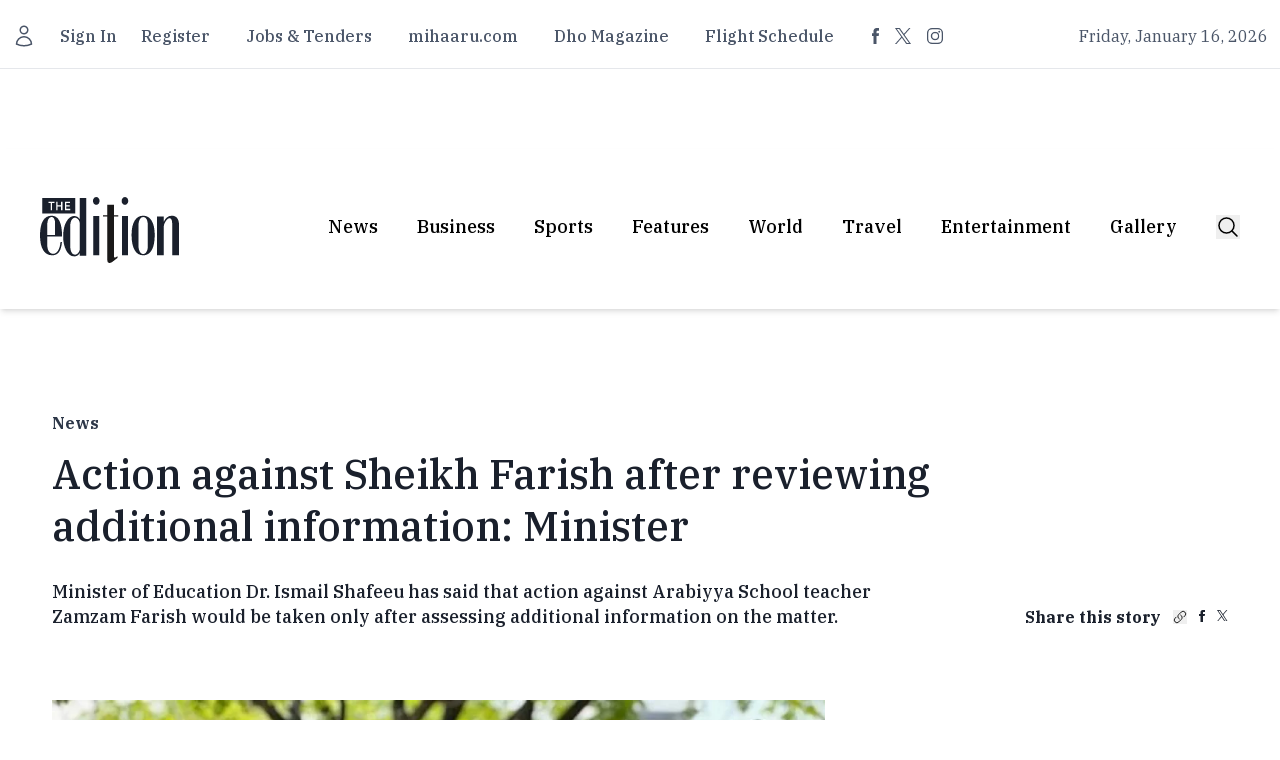

--- FILE ---
content_type: text/html;charset=utf-8
request_url: https://edition.mv/us_presidential_election/30499
body_size: 29301
content:
<!DOCTYPE html><html  lang="en"><head><meta charset="utf-8">
<meta name="viewport" content="width=device-width, initial-scale=1">
<title>Action against Sheikh Farish after reviewing additional information: Minister</title>
<script src="/cdn-cgi/scripts/7d0fa10a/cloudflare-static/rocket-loader.min.js" data-cf-settings="66b24905f2077cbcc5f00969-|49"></script><style type="text/css">@font-face {font-family:IBM Plex Serif;font-style:normal;font-weight:400;src:url(/cf-fonts/s/ibm-plex-serif/5.0.11/latin/400/normal.woff2);unicode-range:U+0000-00FF,U+0131,U+0152-0153,U+02BB-02BC,U+02C6,U+02DA,U+02DC,U+0304,U+0308,U+0329,U+2000-206F,U+2074,U+20AC,U+2122,U+2191,U+2193,U+2212,U+2215,U+FEFF,U+FFFD;font-display:swap;}@font-face {font-family:IBM Plex Serif;font-style:normal;font-weight:400;src:url(/cf-fonts/s/ibm-plex-serif/5.0.11/cyrillic-ext/400/normal.woff2);unicode-range:U+0460-052F,U+1C80-1C88,U+20B4,U+2DE0-2DFF,U+A640-A69F,U+FE2E-FE2F;font-display:swap;}@font-face {font-family:IBM Plex Serif;font-style:normal;font-weight:400;src:url(/cf-fonts/s/ibm-plex-serif/5.0.11/cyrillic/400/normal.woff2);unicode-range:U+0301,U+0400-045F,U+0490-0491,U+04B0-04B1,U+2116;font-display:swap;}@font-face {font-family:IBM Plex Serif;font-style:normal;font-weight:400;src:url(/cf-fonts/s/ibm-plex-serif/5.0.11/latin-ext/400/normal.woff2);unicode-range:U+0100-02AF,U+0304,U+0308,U+0329,U+1E00-1E9F,U+1EF2-1EFF,U+2020,U+20A0-20AB,U+20AD-20CF,U+2113,U+2C60-2C7F,U+A720-A7FF;font-display:swap;}@font-face {font-family:IBM Plex Serif;font-style:normal;font-weight:400;src:url(/cf-fonts/s/ibm-plex-serif/5.0.11/vietnamese/400/normal.woff2);unicode-range:U+0102-0103,U+0110-0111,U+0128-0129,U+0168-0169,U+01A0-01A1,U+01AF-01B0,U+0300-0301,U+0303-0304,U+0308-0309,U+0323,U+0329,U+1EA0-1EF9,U+20AB;font-display:swap;}@font-face {font-family:IBM Plex Serif;font-style:normal;font-weight:500;src:url(/cf-fonts/s/ibm-plex-serif/5.0.11/latin/500/normal.woff2);unicode-range:U+0000-00FF,U+0131,U+0152-0153,U+02BB-02BC,U+02C6,U+02DA,U+02DC,U+0304,U+0308,U+0329,U+2000-206F,U+2074,U+20AC,U+2122,U+2191,U+2193,U+2212,U+2215,U+FEFF,U+FFFD;font-display:swap;}@font-face {font-family:IBM Plex Serif;font-style:normal;font-weight:500;src:url(/cf-fonts/s/ibm-plex-serif/5.0.11/cyrillic-ext/500/normal.woff2);unicode-range:U+0460-052F,U+1C80-1C88,U+20B4,U+2DE0-2DFF,U+A640-A69F,U+FE2E-FE2F;font-display:swap;}@font-face {font-family:IBM Plex Serif;font-style:normal;font-weight:500;src:url(/cf-fonts/s/ibm-plex-serif/5.0.11/latin-ext/500/normal.woff2);unicode-range:U+0100-02AF,U+0304,U+0308,U+0329,U+1E00-1E9F,U+1EF2-1EFF,U+2020,U+20A0-20AB,U+20AD-20CF,U+2113,U+2C60-2C7F,U+A720-A7FF;font-display:swap;}@font-face {font-family:IBM Plex Serif;font-style:normal;font-weight:500;src:url(/cf-fonts/s/ibm-plex-serif/5.0.11/vietnamese/500/normal.woff2);unicode-range:U+0102-0103,U+0110-0111,U+0128-0129,U+0168-0169,U+01A0-01A1,U+01AF-01B0,U+0300-0301,U+0303-0304,U+0308-0309,U+0323,U+0329,U+1EA0-1EF9,U+20AB;font-display:swap;}@font-face {font-family:IBM Plex Serif;font-style:normal;font-weight:500;src:url(/cf-fonts/s/ibm-plex-serif/5.0.11/cyrillic/500/normal.woff2);unicode-range:U+0301,U+0400-045F,U+0490-0491,U+04B0-04B1,U+2116;font-display:swap;}@font-face {font-family:IBM Plex Serif;font-style:normal;font-weight:700;src:url(/cf-fonts/s/ibm-plex-serif/5.0.11/cyrillic-ext/700/normal.woff2);unicode-range:U+0460-052F,U+1C80-1C88,U+20B4,U+2DE0-2DFF,U+A640-A69F,U+FE2E-FE2F;font-display:swap;}@font-face {font-family:IBM Plex Serif;font-style:normal;font-weight:700;src:url(/cf-fonts/s/ibm-plex-serif/5.0.11/latin/700/normal.woff2);unicode-range:U+0000-00FF,U+0131,U+0152-0153,U+02BB-02BC,U+02C6,U+02DA,U+02DC,U+0304,U+0308,U+0329,U+2000-206F,U+2074,U+20AC,U+2122,U+2191,U+2193,U+2212,U+2215,U+FEFF,U+FFFD;font-display:swap;}@font-face {font-family:IBM Plex Serif;font-style:normal;font-weight:700;src:url(/cf-fonts/s/ibm-plex-serif/5.0.11/vietnamese/700/normal.woff2);unicode-range:U+0102-0103,U+0110-0111,U+0128-0129,U+0168-0169,U+01A0-01A1,U+01AF-01B0,U+0300-0301,U+0303-0304,U+0308-0309,U+0323,U+0329,U+1EA0-1EF9,U+20AB;font-display:swap;}@font-face {font-family:IBM Plex Serif;font-style:normal;font-weight:700;src:url(/cf-fonts/s/ibm-plex-serif/5.0.11/latin-ext/700/normal.woff2);unicode-range:U+0100-02AF,U+0304,U+0308,U+0329,U+1E00-1E9F,U+1EF2-1EFF,U+2020,U+20A0-20AB,U+20AD-20CF,U+2113,U+2C60-2C7F,U+A720-A7FF;font-display:swap;}@font-face {font-family:IBM Plex Serif;font-style:normal;font-weight:700;src:url(/cf-fonts/s/ibm-plex-serif/5.0.11/cyrillic/700/normal.woff2);unicode-range:U+0301,U+0400-045F,U+0490-0491,U+04B0-04B1,U+2116;font-display:swap;}</style>
<script src="/cdn-cgi/scripts/7d0fa10a/cloudflare-static/rocket-loader.min.js" data-cf-settings="66b24905f2077cbcc5f00969-|49"></script><style type="text/css">@font-face {font-family:Open Sans;font-style:normal;font-weight:300;src:url(/cf-fonts/v/open-sans/5.0.20/greek-ext/wght/normal.woff2);unicode-range:U+1F00-1FFF;font-display:swap;}@font-face {font-family:Open Sans;font-style:normal;font-weight:300;src:url(/cf-fonts/v/open-sans/5.0.20/cyrillic-ext/wght/normal.woff2);unicode-range:U+0460-052F,U+1C80-1C88,U+20B4,U+2DE0-2DFF,U+A640-A69F,U+FE2E-FE2F;font-display:swap;}@font-face {font-family:Open Sans;font-style:normal;font-weight:300;src:url(/cf-fonts/v/open-sans/5.0.20/greek/wght/normal.woff2);unicode-range:U+0370-03FF;font-display:swap;}@font-face {font-family:Open Sans;font-style:normal;font-weight:300;src:url(/cf-fonts/v/open-sans/5.0.20/cyrillic/wght/normal.woff2);unicode-range:U+0301,U+0400-045F,U+0490-0491,U+04B0-04B1,U+2116;font-display:swap;}@font-face {font-family:Open Sans;font-style:normal;font-weight:300;src:url(/cf-fonts/v/open-sans/5.0.20/latin/wght/normal.woff2);unicode-range:U+0000-00FF,U+0131,U+0152-0153,U+02BB-02BC,U+02C6,U+02DA,U+02DC,U+0304,U+0308,U+0329,U+2000-206F,U+2074,U+20AC,U+2122,U+2191,U+2193,U+2212,U+2215,U+FEFF,U+FFFD;font-display:swap;}@font-face {font-family:Open Sans;font-style:normal;font-weight:300;src:url(/cf-fonts/v/open-sans/5.0.20/vietnamese/wght/normal.woff2);unicode-range:U+0102-0103,U+0110-0111,U+0128-0129,U+0168-0169,U+01A0-01A1,U+01AF-01B0,U+0300-0301,U+0303-0304,U+0308-0309,U+0323,U+0329,U+1EA0-1EF9,U+20AB;font-display:swap;}@font-face {font-family:Open Sans;font-style:normal;font-weight:300;src:url(/cf-fonts/v/open-sans/5.0.20/latin-ext/wght/normal.woff2);unicode-range:U+0100-02AF,U+0304,U+0308,U+0329,U+1E00-1E9F,U+1EF2-1EFF,U+2020,U+20A0-20AB,U+20AD-20CF,U+2113,U+2C60-2C7F,U+A720-A7FF;font-display:swap;}@font-face {font-family:Open Sans;font-style:normal;font-weight:300;src:url(/cf-fonts/v/open-sans/5.0.20/hebrew/wght/normal.woff2);unicode-range:U+0590-05FF,U+200C-2010,U+20AA,U+25CC,U+FB1D-FB4F;font-display:swap;}@font-face {font-family:Open Sans;font-style:normal;font-weight:400;src:url(/cf-fonts/v/open-sans/5.0.20/greek-ext/wght/normal.woff2);unicode-range:U+1F00-1FFF;font-display:swap;}@font-face {font-family:Open Sans;font-style:normal;font-weight:400;src:url(/cf-fonts/v/open-sans/5.0.20/latin-ext/wght/normal.woff2);unicode-range:U+0100-02AF,U+0304,U+0308,U+0329,U+1E00-1E9F,U+1EF2-1EFF,U+2020,U+20A0-20AB,U+20AD-20CF,U+2113,U+2C60-2C7F,U+A720-A7FF;font-display:swap;}@font-face {font-family:Open Sans;font-style:normal;font-weight:400;src:url(/cf-fonts/v/open-sans/5.0.20/vietnamese/wght/normal.woff2);unicode-range:U+0102-0103,U+0110-0111,U+0128-0129,U+0168-0169,U+01A0-01A1,U+01AF-01B0,U+0300-0301,U+0303-0304,U+0308-0309,U+0323,U+0329,U+1EA0-1EF9,U+20AB;font-display:swap;}@font-face {font-family:Open Sans;font-style:normal;font-weight:400;src:url(/cf-fonts/v/open-sans/5.0.20/latin/wght/normal.woff2);unicode-range:U+0000-00FF,U+0131,U+0152-0153,U+02BB-02BC,U+02C6,U+02DA,U+02DC,U+0304,U+0308,U+0329,U+2000-206F,U+2074,U+20AC,U+2122,U+2191,U+2193,U+2212,U+2215,U+FEFF,U+FFFD;font-display:swap;}@font-face {font-family:Open Sans;font-style:normal;font-weight:400;src:url(/cf-fonts/v/open-sans/5.0.20/cyrillic/wght/normal.woff2);unicode-range:U+0301,U+0400-045F,U+0490-0491,U+04B0-04B1,U+2116;font-display:swap;}@font-face {font-family:Open Sans;font-style:normal;font-weight:400;src:url(/cf-fonts/v/open-sans/5.0.20/hebrew/wght/normal.woff2);unicode-range:U+0590-05FF,U+200C-2010,U+20AA,U+25CC,U+FB1D-FB4F;font-display:swap;}@font-face {font-family:Open Sans;font-style:normal;font-weight:400;src:url(/cf-fonts/v/open-sans/5.0.20/cyrillic-ext/wght/normal.woff2);unicode-range:U+0460-052F,U+1C80-1C88,U+20B4,U+2DE0-2DFF,U+A640-A69F,U+FE2E-FE2F;font-display:swap;}@font-face {font-family:Open Sans;font-style:normal;font-weight:400;src:url(/cf-fonts/v/open-sans/5.0.20/greek/wght/normal.woff2);unicode-range:U+0370-03FF;font-display:swap;}@font-face {font-family:Open Sans;font-style:normal;font-weight:600;src:url(/cf-fonts/v/open-sans/5.0.20/greek/wght/normal.woff2);unicode-range:U+0370-03FF;font-display:swap;}@font-face {font-family:Open Sans;font-style:normal;font-weight:600;src:url(/cf-fonts/v/open-sans/5.0.20/cyrillic/wght/normal.woff2);unicode-range:U+0301,U+0400-045F,U+0490-0491,U+04B0-04B1,U+2116;font-display:swap;}@font-face {font-family:Open Sans;font-style:normal;font-weight:600;src:url(/cf-fonts/v/open-sans/5.0.20/cyrillic-ext/wght/normal.woff2);unicode-range:U+0460-052F,U+1C80-1C88,U+20B4,U+2DE0-2DFF,U+A640-A69F,U+FE2E-FE2F;font-display:swap;}@font-face {font-family:Open Sans;font-style:normal;font-weight:600;src:url(/cf-fonts/v/open-sans/5.0.20/vietnamese/wght/normal.woff2);unicode-range:U+0102-0103,U+0110-0111,U+0128-0129,U+0168-0169,U+01A0-01A1,U+01AF-01B0,U+0300-0301,U+0303-0304,U+0308-0309,U+0323,U+0329,U+1EA0-1EF9,U+20AB;font-display:swap;}@font-face {font-family:Open Sans;font-style:normal;font-weight:600;src:url(/cf-fonts/v/open-sans/5.0.20/greek-ext/wght/normal.woff2);unicode-range:U+1F00-1FFF;font-display:swap;}@font-face {font-family:Open Sans;font-style:normal;font-weight:600;src:url(/cf-fonts/v/open-sans/5.0.20/latin-ext/wght/normal.woff2);unicode-range:U+0100-02AF,U+0304,U+0308,U+0329,U+1E00-1E9F,U+1EF2-1EFF,U+2020,U+20A0-20AB,U+20AD-20CF,U+2113,U+2C60-2C7F,U+A720-A7FF;font-display:swap;}@font-face {font-family:Open Sans;font-style:normal;font-weight:600;src:url(/cf-fonts/v/open-sans/5.0.20/latin/wght/normal.woff2);unicode-range:U+0000-00FF,U+0131,U+0152-0153,U+02BB-02BC,U+02C6,U+02DA,U+02DC,U+0304,U+0308,U+0329,U+2000-206F,U+2074,U+20AC,U+2122,U+2191,U+2193,U+2212,U+2215,U+FEFF,U+FFFD;font-display:swap;}@font-face {font-family:Open Sans;font-style:normal;font-weight:600;src:url(/cf-fonts/v/open-sans/5.0.20/hebrew/wght/normal.woff2);unicode-range:U+0590-05FF,U+200C-2010,U+20AA,U+25CC,U+FB1D-FB4F;font-display:swap;}</style>
<style>*,::backdrop,:after,:before{--tw-border-spacing-x:0;--tw-border-spacing-y:0;--tw-translate-x:0;--tw-translate-y:0;--tw-rotate:0;--tw-skew-x:0;--tw-skew-y:0;--tw-scale-x:1;--tw-scale-y:1;--tw-pan-x: ;--tw-pan-y: ;--tw-pinch-zoom: ;--tw-scroll-snap-strictness:proximity;--tw-gradient-from-position: ;--tw-gradient-via-position: ;--tw-gradient-to-position: ;--tw-ordinal: ;--tw-slashed-zero: ;--tw-numeric-figure: ;--tw-numeric-spacing: ;--tw-numeric-fraction: ;--tw-ring-inset: ;--tw-ring-offset-width:0px;--tw-ring-offset-color:#fff;--tw-ring-color:#3b82f680;--tw-ring-offset-shadow:0 0 #0000;--tw-ring-shadow:0 0 #0000;--tw-shadow:0 0 #0000;--tw-shadow-colored:0 0 #0000;--tw-blur: ;--tw-brightness: ;--tw-contrast: ;--tw-grayscale: ;--tw-hue-rotate: ;--tw-invert: ;--tw-saturate: ;--tw-sepia: ;--tw-drop-shadow: ;--tw-backdrop-blur: ;--tw-backdrop-brightness: ;--tw-backdrop-contrast: ;--tw-backdrop-grayscale: ;--tw-backdrop-hue-rotate: ;--tw-backdrop-invert: ;--tw-backdrop-opacity: ;--tw-backdrop-saturate: ;--tw-backdrop-sepia: ;--tw-contain-size: ;--tw-contain-layout: ;--tw-contain-paint: ;--tw-contain-style: }/*! tailwindcss v3.4.17 | MIT License | https://tailwindcss.com*/*,:after,:before{border:0 solid #e5e7eb;box-sizing:border-box}:after,:before{--tw-content:""}:host,html{line-height:1.5;-webkit-text-size-adjust:100%;font-family:ui-sans-serif,system-ui,sans-serif,Apple Color Emoji,Segoe UI Emoji,Segoe UI Symbol,Noto Color Emoji;font-feature-settings:normal;font-variation-settings:normal;-moz-tab-size:4;tab-size:4;-webkit-tap-highlight-color:transparent}body{line-height:inherit;margin:0}hr{border-top-width:1px;color:inherit;height:0}abbr:where([title]){-webkit-text-decoration:underline dotted;text-decoration:underline dotted}h1,h2,h3,h4,h5,h6{font-size:inherit;font-weight:inherit}a{color:inherit;text-decoration:inherit}b,strong{font-weight:bolder}code,kbd,pre,samp{font-family:ui-monospace,SFMono-Regular,Menlo,Monaco,Consolas,Liberation Mono,Courier New,monospace;font-feature-settings:normal;font-size:1em;font-variation-settings:normal}small{font-size:80%}sub,sup{font-size:75%;line-height:0;position:relative;vertical-align:initial}sub{bottom:-.25em}sup{top:-.5em}table{border-collapse:collapse;border-color:inherit;text-indent:0}button,input,optgroup,select,textarea{color:inherit;font-family:inherit;font-feature-settings:inherit;font-size:100%;font-variation-settings:inherit;font-weight:inherit;letter-spacing:inherit;line-height:inherit;margin:0;padding:0}button,select{text-transform:none}button,input:where([type=button]),input:where([type=reset]),input:where([type=submit]){-webkit-appearance:button;background-color:initial;background-image:none}:-moz-focusring{outline:auto}:-moz-ui-invalid{box-shadow:none}progress{vertical-align:initial}::-webkit-inner-spin-button,::-webkit-outer-spin-button{height:auto}[type=search]{-webkit-appearance:textfield;outline-offset:-2px}::-webkit-search-decoration{-webkit-appearance:none}::-webkit-file-upload-button{-webkit-appearance:button;font:inherit}summary{display:list-item}blockquote,dd,dl,figure,h1,h2,h3,h4,h5,h6,hr,p,pre{margin:0}fieldset{margin:0}fieldset,legend{padding:0}menu,ol,ul{list-style:none;margin:0;padding:0}dialog{padding:0}textarea{resize:vertical}input::placeholder,textarea::placeholder{color:#9ca3af;opacity:1}[role=button],button{cursor:pointer}:disabled{cursor:default}audio,canvas,embed,iframe,img,object,svg,video{display:block;vertical-align:middle}img,video{height:auto;max-width:100%}[hidden]:where(:not([hidden=until-found])){display:none}.\!container{width:100%!important}.container{width:100%}@media (min-width:640px){.\!container{max-width:640px!important}.container{max-width:640px}}@media (min-width:768px){.\!container{max-width:768px!important}.container{max-width:768px}}@media (min-width:1024px){.\!container{max-width:1024px!important}.container{max-width:1024px}}@media (min-width:1280px){.\!container{max-width:1280px!important}.container{max-width:1280px}}@media (min-width:1536px){.\!container{max-width:1536px!important}.container{max-width:1536px}}.sr-only{height:1px;margin:-1px;overflow:hidden;padding:0;position:absolute;width:1px;clip:rect(0,0,0,0);border-width:0;white-space:nowrap}.pointer-events-none{pointer-events:none}.visible{visibility:visible}.invisible{visibility:hidden}.fixed{position:fixed}.absolute{position:absolute}.relative{position:relative}.inset-0{top:0;right:0;bottom:0;left:0}.inset-y-0{bottom:0;top:0}.-left-1\/2{left:-50%}.-top-2{top:-.5rem}.bottom-0{bottom:0}.bottom-2{bottom:.5rem}.bottom-full{bottom:100%}.left-0{left:0}.left-2{left:.5rem}.left-\[110\%\]{left:110%}.right-0{right:0}.right-1\/2{right:50%}.right-6{right:1.5rem}.top-0{top:0}.top-1\/2{top:50%}.top-4{top:1rem}.z-10{z-index:10}.z-20{z-index:20}.z-30{z-index:30}.z-40{z-index:40}.col-span-12{grid-column:span 12/span 12}.col-span-2{grid-column:span 2/span 2}.col-span-6{grid-column:span 6/span 6}.-mx-4{margin-left:-1rem;margin-right:-1rem}.mx-4{margin-left:1rem;margin-right:1rem}.mx-\[10px\]{margin-left:10px;margin-right:10px}.mx-auto{margin-left:auto;margin-right:auto}.-mt-1{margin-top:-.25rem}.mb-10{margin-bottom:2.5rem}.mb-12{margin-bottom:3rem}.mb-16{margin-bottom:4rem}.mb-2{margin-bottom:.5rem}.mb-4{margin-bottom:1rem}.mb-5{margin-bottom:1.25rem}.mb-6{margin-bottom:1.5rem}.mb-8{margin-bottom:2rem}.ml-3{margin-left:.75rem}.mr-3{margin-right:.75rem}.mr-\[14px\]{margin-right:14px}.mt-10{margin-top:2.5rem}.mt-12{margin-top:3rem}.mt-2{margin-top:.5rem}.mt-4{margin-top:1rem}.mt-5{margin-top:1.25rem}.mt-6{margin-top:1.5rem}.mt-8{margin-top:2rem}.mt-\[11px\]{margin-top:11px}.mt-\[14px\]{margin-top:14px}.mt-\[16px\]{margin-top:16px}.mt-\[18px\]{margin-top:18px}.mt-\[20px\]{margin-top:20px}.mt-\[21px\]{margin-top:21px}.mt-\[24px\]{margin-top:24px}.mt-\[29px\]{margin-top:29px}.mt-\[30px\]{margin-top:30px}.mt-\[33px\]{margin-top:33px}.mt-\[35px\]{margin-top:35px}.mt-\[37px\]{margin-top:37px}.mt-\[39px\]{margin-top:39px}.mt-\[41px\]{margin-top:41px}.mt-\[44px\]{margin-top:44px}.mt-\[50px\]{margin-top:50px}.mt-\[58px\]{margin-top:58px}.mt-\[59px\]{margin-top:59px}.mt-\[67px\]{margin-top:67px}.mt-\[73px\]{margin-top:73px}.mt-\[7px\]{margin-top:7px}.mt-\[8px\]{margin-top:8px}.mt-\[9px\]{margin-top:9px}.block{display:block}.inline-block{display:inline-block}.flex{display:flex}.inline-flex{display:inline-flex}.grid{display:grid}.hidden{display:none}.aspect-\[16\/11\]{aspect-ratio:16/11}.aspect-\[5\/6\]{aspect-ratio:5/6}.aspect-square{aspect-ratio:1/1}.aspect-video{aspect-ratio:16/9}.size-4{height:1rem;width:1rem}.size-5{height:1.25rem;width:1.25rem}.size-6{height:1.5rem;width:1.5rem}.size-8{height:2rem;width:2rem}.h-1{height:.25rem}.h-12{height:3rem}.h-16{height:4rem}.h-3{height:.75rem}.h-32{height:8rem}.h-4{height:1rem}.h-48{height:12rem}.h-5{height:1.25rem}.h-64{height:16rem}.h-8{height:2rem}.h-\[113px\]{height:113px}.h-\[12px\]{height:12px}.h-\[187px\]{height:187px}.h-\[238\]{height:238}.h-\[239px\]{height:239px}.h-\[60px\]{height:60px}.h-\[66px\]{height:66px}.h-\[96px\]{height:96px}.h-full{height:100%}.h-screen{height:100vh}.max-h-60{max-height:15rem}.min-h-\[50vh\]{min-height:50vh}.min-h-screen{min-height:100vh}.w-1\.5{width:.375rem}.w-1\/2{width:50%}.w-1\/4{width:25%}.w-12{width:3rem}.w-16{width:4rem}.w-20{width:5rem}.w-24{width:6rem}.w-4{width:1rem}.w-4\/6{width:66.666667%}.w-5{width:1.25rem}.w-5\/6{width:83.333333%}.w-64{width:16rem}.w-8{width:2rem}.w-\[11px\]{width:11px}.w-\[126px\]{width:126px}.w-\[12px\]{width:12px}.w-\[14px\]{width:14px}.w-\[150px\]{width:150px}.w-\[200px\]{width:200px}.w-\[96px\]{width:96px}.w-full{width:100%}.w-screen{width:100vw}.max-w-7xl{max-width:80rem}.max-w-lg{max-width:32rem}.max-w-md{max-width:28rem}.shrink-0{flex-shrink:0}.flex-grow{flex-grow:1}.-translate-x-1\/2{--tw-translate-x:-50%}.-translate-x-1\/2,.-translate-y-1\/2{transform:translate(var(--tw-translate-x),var(--tw-translate-y)) rotate(var(--tw-rotate)) skew(var(--tw-skew-x)) skewY(var(--tw-skew-y)) scaleX(var(--tw-scale-x)) scaleY(var(--tw-scale-y))}.-translate-y-1\/2{--tw-translate-y:-50%}.-translate-y-full{--tw-translate-y:-100%}.-translate-y-full,.translate-x-1\/2{transform:translate(var(--tw-translate-x),var(--tw-translate-y)) rotate(var(--tw-rotate)) skew(var(--tw-skew-x)) skewY(var(--tw-skew-y)) scaleX(var(--tw-scale-x)) scaleY(var(--tw-scale-y))}.translate-x-1\/2{--tw-translate-x:50%}.translate-y-0{--tw-translate-y:0px}.translate-y-0,.translate-y-1\/2{transform:translate(var(--tw-translate-x),var(--tw-translate-y)) rotate(var(--tw-rotate)) skew(var(--tw-skew-x)) skewY(var(--tw-skew-y)) scaleX(var(--tw-scale-x)) scaleY(var(--tw-scale-y))}.translate-y-1\/2{--tw-translate-y:50%}.translate-y-24{--tw-translate-y:6rem}.translate-y-24,.translate-y-full{transform:translate(var(--tw-translate-x),var(--tw-translate-y)) rotate(var(--tw-rotate)) skew(var(--tw-skew-x)) skewY(var(--tw-skew-y)) scaleX(var(--tw-scale-x)) scaleY(var(--tw-scale-y))}.translate-y-full{--tw-translate-y:100%}.rotate-180{--tw-rotate:180deg}.rotate-180,.scale-110{transform:translate(var(--tw-translate-x),var(--tw-translate-y)) rotate(var(--tw-rotate)) skew(var(--tw-skew-x)) skewY(var(--tw-skew-y)) scaleX(var(--tw-scale-x)) scaleY(var(--tw-scale-y))}.scale-110{--tw-scale-x:1.1;--tw-scale-y:1.1}.transform{transform:translate(var(--tw-translate-x),var(--tw-translate-y)) rotate(var(--tw-rotate)) skew(var(--tw-skew-x)) skewY(var(--tw-skew-y)) scaleX(var(--tw-scale-x)) scaleY(var(--tw-scale-y))}@keyframes pulse{50%{opacity:.5}}.animate-pulse{animation:pulse 2s cubic-bezier(.4,0,.6,1) infinite}@keyframes spin{to{transform:rotate(1turn)}}.animate-spin{animation:spin 1s linear infinite}.cursor-default{cursor:default}.cursor-pointer{cursor:pointer}.select-none{-webkit-user-select:none;user-select:none}.scroll-m-4{scroll-margin:1rem}.-scroll-ml-3\.5{scroll-margin-left:-.875rem}.list-inside{list-style-position:inside}.list-decimal{list-style-type:decimal}.list-disc{list-style-type:disc}.grid-cols-1{grid-template-columns:repeat(1,minmax(0,1fr))}.grid-cols-2{grid-template-columns:repeat(2,minmax(0,1fr))}.grid-cols-3{grid-template-columns:repeat(3,minmax(0,1fr))}.flex-row{flex-direction:row}.flex-col{flex-direction:column}.flex-wrap{flex-wrap:wrap}.place-content-center{place-content:center}.items-center{align-items:center}.items-baseline{align-items:baseline}.justify-end{justify-content:flex-end}.justify-center{justify-content:center}.justify-between{justify-content:space-between}.justify-around{justify-content:space-around}.gap-2{gap:.5rem}.gap-4{gap:1rem}.gap-5{gap:1.25rem}.gap-8{gap:2rem}.gap-\[18px\]{gap:18px}.gap-\[52px\]{gap:52px}.space-x-1>:not([hidden])~:not([hidden]){--tw-space-x-reverse:0;margin-left:calc(.25rem*(1 - var(--tw-space-x-reverse)));margin-right:calc(.25rem*var(--tw-space-x-reverse))}.space-x-2>:not([hidden])~:not([hidden]){--tw-space-x-reverse:0;margin-left:calc(.5rem*(1 - var(--tw-space-x-reverse)));margin-right:calc(.5rem*var(--tw-space-x-reverse))}.space-x-3>:not([hidden])~:not([hidden]){--tw-space-x-reverse:0;margin-left:calc(.75rem*(1 - var(--tw-space-x-reverse)));margin-right:calc(.75rem*var(--tw-space-x-reverse))}.space-x-4>:not([hidden])~:not([hidden]){--tw-space-x-reverse:0;margin-left:calc(1rem*(1 - var(--tw-space-x-reverse)));margin-right:calc(1rem*var(--tw-space-x-reverse))}.space-x-5>:not([hidden])~:not([hidden]){--tw-space-x-reverse:0;margin-left:calc(1.25rem*(1 - var(--tw-space-x-reverse)));margin-right:calc(1.25rem*var(--tw-space-x-reverse))}.space-x-6>:not([hidden])~:not([hidden]){--tw-space-x-reverse:0;margin-left:calc(1.5rem*(1 - var(--tw-space-x-reverse)));margin-right:calc(1.5rem*var(--tw-space-x-reverse))}.space-x-9>:not([hidden])~:not([hidden]){--tw-space-x-reverse:0;margin-left:calc(2.25rem*(1 - var(--tw-space-x-reverse)));margin-right:calc(2.25rem*var(--tw-space-x-reverse))}.space-x-\[13px\]>:not([hidden])~:not([hidden]){--tw-space-x-reverse:0;margin-left:calc(13px*(1 - var(--tw-space-x-reverse)));margin-right:calc(13px*var(--tw-space-x-reverse))}.space-x-\[22px\]>:not([hidden])~:not([hidden]){--tw-space-x-reverse:0;margin-left:calc(22px*(1 - var(--tw-space-x-reverse)));margin-right:calc(22px*var(--tw-space-x-reverse))}.space-x-\[23px\]>:not([hidden])~:not([hidden]){--tw-space-x-reverse:0;margin-left:calc(23px*(1 - var(--tw-space-x-reverse)));margin-right:calc(23px*var(--tw-space-x-reverse))}.space-x-\[29px\]>:not([hidden])~:not([hidden]){--tw-space-x-reverse:0;margin-left:calc(29px*(1 - var(--tw-space-x-reverse)));margin-right:calc(29px*var(--tw-space-x-reverse))}.space-x-\[36px\]>:not([hidden])~:not([hidden]){--tw-space-x-reverse:0;margin-left:calc(36px*(1 - var(--tw-space-x-reverse)));margin-right:calc(36px*var(--tw-space-x-reverse))}.space-x-\[38px\]>:not([hidden])~:not([hidden]){--tw-space-x-reverse:0;margin-left:calc(38px*(1 - var(--tw-space-x-reverse)));margin-right:calc(38px*var(--tw-space-x-reverse))}.space-x-\[39px\]>:not([hidden])~:not([hidden]){--tw-space-x-reverse:0;margin-left:calc(39px*(1 - var(--tw-space-x-reverse)));margin-right:calc(39px*var(--tw-space-x-reverse))}.space-x-\[7px\]>:not([hidden])~:not([hidden]){--tw-space-x-reverse:0;margin-left:calc(7px*(1 - var(--tw-space-x-reverse)));margin-right:calc(7px*var(--tw-space-x-reverse))}.space-x-\[9px\]>:not([hidden])~:not([hidden]){--tw-space-x-reverse:0;margin-left:calc(9px*(1 - var(--tw-space-x-reverse)));margin-right:calc(9px*var(--tw-space-x-reverse))}.space-y-2>:not([hidden])~:not([hidden]){--tw-space-y-reverse:0;margin-bottom:calc(.5rem*var(--tw-space-y-reverse));margin-top:calc(.5rem*(1 - var(--tw-space-y-reverse)))}.space-y-3>:not([hidden])~:not([hidden]){--tw-space-y-reverse:0;margin-bottom:calc(.75rem*var(--tw-space-y-reverse));margin-top:calc(.75rem*(1 - var(--tw-space-y-reverse)))}.space-y-4>:not([hidden])~:not([hidden]){--tw-space-y-reverse:0;margin-bottom:calc(1rem*var(--tw-space-y-reverse));margin-top:calc(1rem*(1 - var(--tw-space-y-reverse)))}.space-y-6>:not([hidden])~:not([hidden]){--tw-space-y-reverse:0;margin-bottom:calc(1.5rem*var(--tw-space-y-reverse));margin-top:calc(1.5rem*(1 - var(--tw-space-y-reverse)))}.space-y-\[43px\]>:not([hidden])~:not([hidden]){--tw-space-y-reverse:0;margin-bottom:calc(43px*var(--tw-space-y-reverse));margin-top:calc(43px*(1 - var(--tw-space-y-reverse)))}.space-y-\[48px\]>:not([hidden])~:not([hidden]){--tw-space-y-reverse:0;margin-bottom:calc(48px*var(--tw-space-y-reverse));margin-top:calc(48px*(1 - var(--tw-space-y-reverse)))}.divide-x>:not([hidden])~:not([hidden]){--tw-divide-x-reverse:0;border-left-width:calc(1px*(1 - var(--tw-divide-x-reverse)));border-right-width:calc(1px*var(--tw-divide-x-reverse))}.divide-y>:not([hidden])~:not([hidden]){--tw-divide-y-reverse:0;border-bottom-width:calc(1px*var(--tw-divide-y-reverse));border-top-width:calc(1px*(1 - var(--tw-divide-y-reverse)))}.overflow-auto{overflow:auto}.overflow-hidden{overflow:hidden}.overflow-scroll{overflow:scroll}.overflow-y-scroll{overflow-y:scroll}.truncate{overflow:hidden;text-overflow:ellipsis;white-space:nowrap}.text-pretty{text-wrap:pretty}.rounded{border-radius:.25rem}.rounded-full{border-radius:9999px}.rounded-lg{border-radius:.5rem}.rounded-md{border-radius:.375rem}.border{border-width:1px}.border-4{border-width:4px}.border-b{border-bottom-width:1px}.border-l-\[4px\]{border-left-width:4px}.border-r{border-right-width:1px}.border-t{border-top-width:1px}.border-t-0{border-top-width:0}.border-\[\#1A202C\]{--tw-border-opacity:1;border-color:rgb(26 32 44/var(--tw-border-opacity,1))}.border-\[\#718096\]{--tw-border-opacity:1;border-color:rgb(113 128 150/var(--tw-border-opacity,1))}.border-\[\#A0AEC0\]{--tw-border-opacity:1;border-color:rgb(160 174 192/var(--tw-border-opacity,1))}.border-\[\#E2E8F0\]{--tw-border-opacity:1;border-color:rgb(226 232 240/var(--tw-border-opacity,1))}.border-\[\'\#E2E8F0\'\]{border-color:"#E2E8F0"}.border-black{--tw-border-opacity:1;border-color:rgb(0 0 0/var(--tw-border-opacity,1))}.border-edgray200{--tw-border-opacity:1;border-color:rgb(26 32 44/var(--tw-border-opacity,1))}.border-edgray500{--tw-border-opacity:1;border-color:rgb(113 128 150/var(--tw-border-opacity,1))}.border-edgray600{--tw-border-opacity:1;border-color:rgb(226 232 240/var(--tw-border-opacity,1))}.border-gray-200{--tw-border-opacity:1;border-color:rgb(229 231 235/var(--tw-border-opacity,1))}.border-gray-300{--tw-border-opacity:1;border-color:rgb(209 213 219/var(--tw-border-opacity,1))}.border-gray-700{--tw-border-opacity:1;border-color:rgb(55 65 81/var(--tw-border-opacity,1))}.border-t-blue-500{--tw-border-opacity:1;border-top-color:rgb(59 130 246/var(--tw-border-opacity,1))}.border-t-edgray300{--tw-border-opacity:1;border-top-color:rgb(216 216 216/var(--tw-border-opacity,1))}.\!bg-\[\#4A5568\]{--tw-bg-opacity:1!important;background-color:rgb(74 85 104/var(--tw-bg-opacity,1))!important}.bg-\[\#1A202C\]{--tw-bg-opacity:1;background-color:rgb(26 32 44/var(--tw-bg-opacity,1))}.bg-\[\#A0\]{background-color:#A0}.bg-\[\#E2E8F0\]{--tw-bg-opacity:1;background-color:rgb(226 232 240/var(--tw-bg-opacity,1))}.bg-\[\#EDF2F7\]{--tw-bg-opacity:1;background-color:rgb(237 242 247/var(--tw-bg-opacity,1))}.bg-\[\#F6F4EE\]{--tw-bg-opacity:1;background-color:rgb(246 244 238/var(--tw-bg-opacity,1))}.bg-\[\#FFFFFF\]{--tw-bg-opacity:1;background-color:rgb(255 255 255/var(--tw-bg-opacity,1))}.bg-black{--tw-bg-opacity:1;background-color:rgb(0 0 0/var(--tw-bg-opacity,1))}.bg-blue-100{--tw-bg-opacity:1;background-color:rgb(219 234 254/var(--tw-bg-opacity,1))}.bg-edgray400{--tw-bg-opacity:1;background-color:rgb(45 55 72/var(--tw-bg-opacity,1))}.bg-gray-100{--tw-bg-opacity:1;background-color:rgb(243 244 246/var(--tw-bg-opacity,1))}.bg-gray-200{--tw-bg-opacity:1;background-color:rgb(229 231 235/var(--tw-bg-opacity,1))}.bg-gray-300{--tw-bg-opacity:1;background-color:rgb(209 213 219/var(--tw-bg-opacity,1))}.bg-gray-500{--tw-bg-opacity:1;background-color:rgb(107 114 128/var(--tw-bg-opacity,1))}.bg-gray-900{--tw-bg-opacity:1;background-color:rgb(17 24 39/var(--tw-bg-opacity,1))}.bg-green-100{--tw-bg-opacity:1;background-color:rgb(220 252 231/var(--tw-bg-opacity,1))}.bg-green-50{--tw-bg-opacity:1;background-color:rgb(240 253 244/var(--tw-bg-opacity,1))}.bg-purple-100{--tw-bg-opacity:1;background-color:rgb(243 232 255/var(--tw-bg-opacity,1))}.bg-white{--tw-bg-opacity:1;background-color:rgb(255 255 255/var(--tw-bg-opacity,1))}.bg-opacity-30{--tw-bg-opacity:.3}.bg-gradient-to-b{background-image:linear-gradient(to bottom,var(--tw-gradient-stops))}.from-transparent{--tw-gradient-from:#0000 var(--tw-gradient-from-position);--tw-gradient-to:#0000 var(--tw-gradient-to-position);--tw-gradient-stops:var(--tw-gradient-from),var(--tw-gradient-to)}.to-white{--tw-gradient-to:#fff var(--tw-gradient-to-position)}.bg-cover{background-size:cover}.bg-fixed{background-attachment:fixed}.bg-center{background-position:50%}.bg-no-repeat{background-repeat:no-repeat}.object-cover{object-fit:cover}.object-center{object-position:center}.p-4{padding:1rem}.p-8{padding:2rem}.px-12{padding-left:3rem;padding-right:3rem}.px-2{padding-left:.5rem;padding-right:.5rem}.px-4{padding-left:1rem;padding-right:1rem}.px-6{padding-left:1.5rem;padding-right:1.5rem}.px-7{padding-left:1.75rem;padding-right:1.75rem}.px-8{padding-left:2rem;padding-right:2rem}.px-\[10px\]{padding-left:10px;padding-right:10px}.px-\[17px\]{padding-left:17px;padding-right:17px}.px-\[31px\]{padding-left:31px;padding-right:31px}.px-\[32px\]{padding-left:32px;padding-right:32px}.px-\[50px\]{padding-left:50px;padding-right:50px}.px-\[87px\]{padding-left:87px;padding-right:87px}.px-\[9px\]{padding-left:9px;padding-right:9px}.py-1{padding-bottom:.25rem;padding-top:.25rem}.py-1\.5{padding-bottom:.375rem;padding-top:.375rem}.py-2{padding-bottom:.5rem;padding-top:.5rem}.py-3{padding-bottom:.75rem;padding-top:.75rem}.py-4{padding-bottom:1rem;padding-top:1rem}.py-5{padding-bottom:1.25rem;padding-top:1.25rem}.py-6{padding-bottom:1.5rem;padding-top:1.5rem}.py-8{padding-bottom:2rem;padding-top:2rem}.py-\[10px\]{padding-bottom:10px;padding-top:10px}.py-\[12px\]{padding-bottom:12px;padding-top:12px}.py-\[18px\]{padding-bottom:18px;padding-top:18px}.py-\[30px\]{padding-bottom:30px;padding-top:30px}.py-\[6px\]{padding-bottom:6px;padding-top:6px}.py-\[9px\]{padding-bottom:9px;padding-top:9px}.pb-10{padding-bottom:2.5rem}.pb-3{padding-bottom:.75rem}.pb-4{padding-bottom:1rem}.pb-5{padding-bottom:1.25rem}.pb-6{padding-bottom:1.5rem}.pb-7{padding-bottom:1.75rem}.pb-8{padding-bottom:2rem}.pb-9{padding-bottom:2.25rem}.pb-\[17px\]{padding-bottom:17px}.pb-\[23px\]{padding-bottom:23px}.pb-\[30px\]{padding-bottom:30px}.pb-\[35px\]{padding-bottom:35px}.pb-\[46px\]{padding-bottom:46px}.pb-\[60px\]{padding-bottom:60px}.pb-\[82px\]{padding-bottom:82px}.pl-0{padding-left:0}.pl-2{padding-left:.5rem}.pl-3{padding-left:.75rem}.pl-4{padding-left:1rem}.pl-5{padding-left:1.25rem}.pl-\[30px\]{padding-left:30px}.pr-0{padding-right:0}.pr-10{padding-right:2.5rem}.pr-2{padding-right:.5rem}.pr-4{padding-right:1rem}.pr-\[24px\]{padding-right:24px}.pt-0{padding-top:0}.pt-10{padding-top:2.5rem}.pt-14{padding-top:3.5rem}.pt-16{padding-top:4rem}.pt-3{padding-top:.75rem}.pt-4{padding-top:1rem}.pt-5{padding-top:1.25rem}.pt-6{padding-top:1.5rem}.pt-7{padding-top:1.75rem}.pt-8{padding-top:2rem}.pt-9{padding-top:2.25rem}.pt-\[0px\]{padding-top:0}.pt-\[102px\]{padding-top:102px}.pt-\[10px\]{padding-top:10px}.pt-\[11px\]{padding-top:11px}.pt-\[12px\]{padding-top:12px}.pt-\[13px\]{padding-top:13px}.pt-\[14px\]{padding-top:14px}.pt-\[15px\]{padding-top:15px}.pt-\[16px\]{padding-top:16px}.pt-\[180px\]{padding-top:180px}.pt-\[18px\]{padding-top:18px}.pt-\[19px\]{padding-top:19px}.pt-\[20px\]{padding-top:20px}.pt-\[21px\]{padding-top:21px}.pt-\[23px\]{padding-top:23px}.pt-\[25px\]{padding-top:25px}.pt-\[26px\]{padding-top:26px}.pt-\[27px\]{padding-top:27px}.pt-\[30px\]{padding-top:30px}.pt-\[33px\]{padding-top:33px}.pt-\[35px\]{padding-top:35px}.pt-\[36px\]{padding-top:36px}.pt-\[37px\]{padding-top:37px}.pt-\[39px\]{padding-top:39px}.pt-\[43px\]{padding-top:43px}.pt-\[48px\]{padding-top:48px}.pt-\[50px\]{padding-top:50px}.pt-\[57px\]{padding-top:57px}.pt-\[60px\]{padding-top:60px}.pt-\[62px\]{padding-top:62px}.pt-\[7px\]{padding-top:7px}.pt-\[9px\]{padding-top:9px}.text-left{text-align:left}.text-center{text-align:center}.font-ibm-plex{font-family:"IBM Plex Serif",serif}.font-open-sans{font-family:Open Sans,sans-serif}.text-2xl{font-size:1.5rem;line-height:2rem}.text-3xl{font-size:1.875rem;line-height:2.25rem}.text-5xl{font-size:3rem;line-height:1}.text-6xl{font-size:3.75rem;line-height:1}.text-8xl{font-size:6rem;line-height:1}.text-\[13px\]{font-size:13px}.text-\[13px\]\/\[17px\]{font-size:13px;line-height:17px}.text-\[13px\]\/\[29px\]{font-size:13px;line-height:29px}.text-\[16px\]{font-size:16px}.text-\[18px\]\/\[23px\]{font-size:18px;line-height:23px}.text-\[18px\]\/\[24px\]{font-size:18px;line-height:24px}.text-\[20px\]\/\[25px\]{font-size:20px;line-height:25px}.text-\[20px\]\/\[29px\]{font-size:20px;line-height:29px}.text-\[22px\]\/\[29px\]{font-size:22px;line-height:29px}.text-\[25px\]\/\[29px\]{font-size:25px;line-height:29px}.text-\[25px\]\/\[30px\]{font-size:25px;line-height:30px}.text-\[28px\]{font-size:28px}.text-\[30px\]\/\[40px\]{font-size:30px;line-height:40px}.text-\[30px\]\/\[41px\]{font-size:30px;line-height:41px}.text-\[31px\]\/\[52px\]{font-size:31px;line-height:52px}.text-\[32px\]{font-size:32px}.text-\[36px\]{font-size:36px}.text-\[41px\]\/\[52px\]{font-size:41px;line-height:52px}.text-base{font-size:1rem;line-height:1.5rem}.text-base\/\[20px\]{font-size:1rem;line-height:20px}.text-base\/\[22px\]{font-size:1rem;line-height:22px}.text-base\/\[28px\]{font-size:1rem;line-height:28px}.text-base\/\[29px\]{font-size:1rem;line-height:29px}.text-lg{font-size:1.125rem;line-height:1.75rem}.text-lg\/\[21px\]{font-size:1.125rem;line-height:21px}.text-lg\/\[23px\]{font-size:1.125rem;line-height:23px}.text-lg\/\[25px\]{font-size:1.125rem;line-height:25px}.text-lg\/\[28px\]{font-size:1.125rem;line-height:28px}.text-lg\/\[29px\]{font-size:1.125rem;line-height:29px}.text-sm{font-size:.875rem;line-height:1.25rem}.text-xl{font-size:1.25rem;line-height:1.75rem}.font-bold{font-weight:700}.font-medium{font-weight:500}.font-normal{font-weight:400}.font-semibold{font-weight:600}.uppercase{text-transform:uppercase}.italic{font-style:italic}.not-italic{font-style:normal}.leading-6{line-height:1.5rem}.leading-7{line-height:1.75rem}.leading-\[20px\]{line-height:20px}.leading-\[24px\]{line-height:24px}.leading-\[28px\]{line-height:28px}.leading-\[41px\]{line-height:41px}.leading-\[42px\]{line-height:42px}.text-\[\#1A202C\]{--tw-text-opacity:1;color:rgb(26 32 44/var(--tw-text-opacity,1))}.text-\[\#2D3748\]{--tw-text-opacity:1;color:rgb(45 55 72/var(--tw-text-opacity,1))}.text-\[\#4A5568\]{--tw-text-opacity:1;color:rgb(74 85 104/var(--tw-text-opacity,1))}.text-\[\#F7FAFC\]{--tw-text-opacity:1;color:rgb(247 250 252/var(--tw-text-opacity,1))}.text-blue-500{--tw-text-opacity:1;color:rgb(59 130 246/var(--tw-text-opacity,1))}.text-blue-600{--tw-text-opacity:1;color:rgb(37 99 235/var(--tw-text-opacity,1))}.text-edgray100{--tw-text-opacity:1;color:rgb(74 85 104/var(--tw-text-opacity,1))}.text-edgray200{--tw-text-opacity:1;color:rgb(26 32 44/var(--tw-text-opacity,1))}.text-edgray400{--tw-text-opacity:1;color:rgb(45 55 72/var(--tw-text-opacity,1))}.text-gray-500{--tw-text-opacity:1;color:rgb(107 114 128/var(--tw-text-opacity,1))}.text-gray-600{--tw-text-opacity:1;color:rgb(75 85 99/var(--tw-text-opacity,1))}.text-gray-700{--tw-text-opacity:1;color:rgb(55 65 81/var(--tw-text-opacity,1))}.text-gray-800{--tw-text-opacity:1;color:rgb(31 41 55/var(--tw-text-opacity,1))}.text-gray-900{--tw-text-opacity:1;color:rgb(17 24 39/var(--tw-text-opacity,1))}.text-green-400{--tw-text-opacity:1;color:rgb(74 222 128/var(--tw-text-opacity,1))}.text-green-600{--tw-text-opacity:1;color:rgb(22 163 74/var(--tw-text-opacity,1))}.text-green-700{--tw-text-opacity:1;color:rgb(21 128 61/var(--tw-text-opacity,1))}.text-green-800{--tw-text-opacity:1;color:rgb(22 101 52/var(--tw-text-opacity,1))}.text-purple-600{--tw-text-opacity:1;color:rgb(147 51 234/var(--tw-text-opacity,1))}.text-red-500{--tw-text-opacity:1;color:rgb(239 68 68/var(--tw-text-opacity,1))}.text-white{--tw-text-opacity:1;color:rgb(255 255 255/var(--tw-text-opacity,1))}.underline{text-decoration-line:underline}.antialiased{-webkit-font-smoothing:antialiased;-moz-osx-font-smoothing:grayscale}.placeholder-\[\#718096\]::placeholder{--tw-placeholder-opacity:1;color:rgb(113 128 150/var(--tw-placeholder-opacity,1))}.opacity-0{opacity:0}.opacity-100{opacity:1}.shadow-lg{--tw-shadow:0 10px 15px -3px #0000001a,0 4px 6px -4px #0000001a;--tw-shadow-colored:0 10px 15px -3px var(--tw-shadow-color),0 4px 6px -4px var(--tw-shadow-color)}.shadow-lg,.shadow-md{box-shadow:var(--tw-ring-offset-shadow,0 0 #0000),var(--tw-ring-shadow,0 0 #0000),var(--tw-shadow)}.shadow-md{--tw-shadow:0 4px 6px -1px #0000001a,0 2px 4px -2px #0000001a;--tw-shadow-colored:0 4px 6px -1px var(--tw-shadow-color),0 2px 4px -2px var(--tw-shadow-color)}.shadow-sm{--tw-shadow:0 1px 2px 0 #0000000d;--tw-shadow-colored:0 1px 2px 0 var(--tw-shadow-color);box-shadow:var(--tw-ring-offset-shadow,0 0 #0000),var(--tw-ring-shadow,0 0 #0000),var(--tw-shadow)}.ring-1{--tw-ring-offset-shadow:var(--tw-ring-inset) 0 0 0 var(--tw-ring-offset-width) var(--tw-ring-offset-color);--tw-ring-shadow:var(--tw-ring-inset) 0 0 0 calc(1px + var(--tw-ring-offset-width)) var(--tw-ring-color);box-shadow:var(--tw-ring-offset-shadow),var(--tw-ring-shadow),var(--tw-shadow,0 0 #0000)}.ring-inset{--tw-ring-inset:inset}.ring-black{--tw-ring-opacity:1;--tw-ring-color:rgb(0 0 0/var(--tw-ring-opacity,1))}.ring-gray-300{--tw-ring-opacity:1;--tw-ring-color:rgb(209 213 219/var(--tw-ring-opacity,1))}.ring-opacity-5{--tw-ring-opacity:.05}.blur-sm{--tw-blur:blur(4px)}.blur-sm,.filter{filter:var(--tw-blur) var(--tw-brightness) var(--tw-contrast) var(--tw-grayscale) var(--tw-hue-rotate) var(--tw-invert) var(--tw-saturate) var(--tw-sepia) var(--tw-drop-shadow)}.transition{transition-duration:.15s;transition-property:color,background-color,border-color,text-decoration-color,fill,stroke,opacity,box-shadow,transform,filter,backdrop-filter;transition-timing-function:cubic-bezier(.4,0,.2,1)}.transition-all{transition-duration:.15s;transition-property:all;transition-timing-function:cubic-bezier(.4,0,.2,1)}.transition-colors{transition-duration:.15s;transition-property:color,background-color,border-color,text-decoration-color,fill,stroke;transition-timing-function:cubic-bezier(.4,0,.2,1)}.transition-opacity{transition-duration:.15s;transition-property:opacity;transition-timing-function:cubic-bezier(.4,0,.2,1)}.transition-shadow{transition-duration:.15s;transition-property:box-shadow;transition-timing-function:cubic-bezier(.4,0,.2,1)}.transition-transform{transition-duration:.15s;transition-property:transform;transition-timing-function:cubic-bezier(.4,0,.2,1)}.duration-100{transition-duration:.1s}.duration-200{transition-duration:.2s}.duration-300{transition-duration:.3s}.ease-in{transition-timing-function:cubic-bezier(.4,0,1,1)}.ease-in-out{transition-timing-function:cubic-bezier(.4,0,.2,1)}.ease-out{transition-timing-function:cubic-bezier(0,0,.2,1)}.placeholder\:text-gray-400::placeholder{--tw-text-opacity:1;color:rgb(156 163 175/var(--tw-text-opacity,1))}.first\:pl-0:first-child{padding-left:0}.first\:pt-\[0px\]:first-child{padding-top:0}.odd\:pr-\[10px\]:nth-child(odd){padding-right:10px}.even\:pl-\[10px\]:nth-child(2n){padding-left:10px}.hover\:flex:hover{display:flex}.hover\:bg-gray-400:hover{--tw-bg-opacity:1;background-color:rgb(156 163 175/var(--tw-bg-opacity,1))}.hover\:bg-gray-50:hover{--tw-bg-opacity:1;background-color:rgb(249 250 251/var(--tw-bg-opacity,1))}.hover\:bg-gray-600:hover{--tw-bg-opacity:1;background-color:rgb(75 85 99/var(--tw-bg-opacity,1))}.hover\:bg-gray-800:hover{--tw-bg-opacity:1;background-color:rgb(31 41 55/var(--tw-bg-opacity,1))}.hover\:underline:hover{text-decoration-line:underline}.hover\:shadow-md:hover{--tw-shadow:0 4px 6px -1px #0000001a,0 2px 4px -2px #0000001a;--tw-shadow-colored:0 4px 6px -1px var(--tw-shadow-color),0 2px 4px -2px var(--tw-shadow-color);box-shadow:var(--tw-ring-offset-shadow,0 0 #0000),var(--tw-ring-shadow,0 0 #0000),var(--tw-shadow)}.focus\:outline-none:focus{outline:2px solid #0000;outline-offset:2px}.focus\:ring-2:focus{--tw-ring-offset-shadow:var(--tw-ring-inset) 0 0 0 var(--tw-ring-offset-width) var(--tw-ring-offset-color);--tw-ring-shadow:var(--tw-ring-inset) 0 0 0 calc(2px + var(--tw-ring-offset-width)) var(--tw-ring-color);box-shadow:var(--tw-ring-offset-shadow),var(--tw-ring-shadow),var(--tw-shadow,0 0 #0000)}.focus\:ring-inset:focus{--tw-ring-inset:inset}.focus\:ring-indigo-600:focus{--tw-ring-opacity:1;--tw-ring-color:rgb(79 70 229/var(--tw-ring-opacity,1))}.disabled\:cursor-not-allowed:disabled{cursor:not-allowed}.disabled\:bg-gray-50:disabled{--tw-bg-opacity:1;background-color:rgb(249 250 251/var(--tw-bg-opacity,1))}.disabled\:text-gray-500:disabled{--tw-text-opacity:1;color:rgb(107 114 128/var(--tw-text-opacity,1))}.disabled\:ring-gray-200:disabled{--tw-ring-opacity:1;--tw-ring-color:rgb(229 231 235/var(--tw-ring-opacity,1))}@media (min-width:640px){.sm\:flex-row{flex-direction:row}.sm\:text-sm{font-size:.875rem;line-height:1.25rem}.sm\:leading-6{line-height:1.5rem}}@media (min-width:768px){.md\:left-1\/2{left:50%}.md\:col-span-10{grid-column:span 10/span 10}.md\:col-span-2{grid-column:span 2/span 2}.md\:col-span-3{grid-column:span 3/span 3}.md\:col-span-4{grid-column:span 4/span 4}.md\:col-span-5{grid-column:span 5/span 5}.md\:col-span-6{grid-column:span 6/span 6}.md\:col-span-7{grid-column:span 7/span 7}.md\:col-span-8{grid-column:span 8/span 8}.md\:col-span-9{grid-column:span 9/span 9}.md\:col-span-full{grid-column:1/-1}.md\:col-start-1{grid-column-start:1}.md\:col-start-2{grid-column-start:2}.md\:col-start-3{grid-column-start:3}.md\:col-start-6{grid-column-start:6}.md\:row-start-1{grid-row-start:1}.md\:mx-auto{margin-left:auto;margin-right:auto}.md\:mb-10{margin-bottom:2.5rem}.md\:mt-0{margin-top:0}.md\:mt-10{margin-top:2.5rem}.md\:mt-\[131px\]{margin-top:131px}.md\:mt-\[14px\]{margin-top:14px}.md\:mt-\[80px\]{margin-top:80px}.md\:block{display:block}.md\:flex{display:flex}.md\:inline-flex{display:inline-flex}.md\:grid{display:grid}.md\:hidden{display:none}.md\:h-\[139px\]{height:139px}.md\:h-\[188px\]{height:188px}.md\:h-\[396px\]{height:396px}.md\:w-1\/4,.md\:w-3\/12{width:25%}.md\:w-4\/12{width:33.333333%}.md\:w-6\/12{width:50%}.md\:w-8\/12{width:66.666667%}.md\:w-\[200px\]{width:200px}.md\:w-full{width:100%}.md\:max-w-2xl{max-width:42rem}.md\:max-w-7xl{max-width:80rem}.md\:max-w-\[612px\]{max-width:612px}.md\:max-w-ed{max-width:78.522rem}.md\:grid-cols-12{grid-template-columns:repeat(12,minmax(0,1fr))}.md\:grid-cols-3{grid-template-columns:repeat(3,minmax(0,1fr))}.md\:grid-cols-4{grid-template-columns:repeat(4,minmax(0,1fr))}.md\:grid-cols-8{grid-template-columns:repeat(8,minmax(0,1fr))}.md\:flex-row{flex-direction:row}.md\:flex-col{flex-direction:column}.md\:flex-col-reverse{flex-direction:column-reverse}.md\:items-center{align-items:center}.md\:justify-end{justify-content:flex-end}.md\:justify-between{justify-content:space-between}.md\:gap-0{gap:0}.md\:gap-8{gap:2rem}.md\:space-x-0>:not([hidden])~:not([hidden]){--tw-space-x-reverse:0;margin-left:calc(0px*(1 - var(--tw-space-x-reverse)));margin-right:calc(0px*var(--tw-space-x-reverse))}.md\:space-x-4>:not([hidden])~:not([hidden]){--tw-space-x-reverse:0;margin-left:calc(1rem*(1 - var(--tw-space-x-reverse)));margin-right:calc(1rem*var(--tw-space-x-reverse))}.md\:space-x-5>:not([hidden])~:not([hidden]){--tw-space-x-reverse:0;margin-left:calc(1.25rem*(1 - var(--tw-space-x-reverse)));margin-right:calc(1.25rem*var(--tw-space-x-reverse))}.md\:space-x-\[14px\]>:not([hidden])~:not([hidden]){--tw-space-x-reverse:0;margin-left:calc(14px*(1 - var(--tw-space-x-reverse)));margin-right:calc(14px*var(--tw-space-x-reverse))}.md\:space-y-0>:not([hidden])~:not([hidden]){--tw-space-y-reverse:0;margin-bottom:calc(0px*var(--tw-space-y-reverse));margin-top:calc(0px*(1 - var(--tw-space-y-reverse)))}.md\:space-y-\[78px\]>:not([hidden])~:not([hidden]){--tw-space-y-reverse:0;margin-bottom:calc(78px*var(--tw-space-y-reverse));margin-top:calc(78px*(1 - var(--tw-space-y-reverse)))}.md\:divide-x>:not([hidden])~:not([hidden]){--tw-divide-x-reverse:0;border-left-width:calc(1px*(1 - var(--tw-divide-x-reverse)));border-right-width:calc(1px*var(--tw-divide-x-reverse))}.md\:divide-x-0>:not([hidden])~:not([hidden]){--tw-divide-x-reverse:0;border-left-width:calc(0px*(1 - var(--tw-divide-x-reverse)));border-right-width:calc(0px*var(--tw-divide-x-reverse))}.md\:border-r{border-right-width:1px}.md\:border-t-0{border-top-width:0}.md\:px-0{padding-left:0;padding-right:0}.md\:px-10{padding-left:2.5rem;padding-right:2.5rem}.md\:px-3{padding-left:.75rem;padding-right:.75rem}.md\:px-4{padding-left:1rem;padding-right:1rem}.md\:px-\[108px\]{padding-left:108px;padding-right:108px}.md\:py-6{padding-bottom:1.5rem;padding-top:1.5rem}.md\:py-\[32px\]{padding-bottom:32px;padding-top:32px}.md\:pb-10{padding-bottom:2.5rem}.md\:pb-11{padding-bottom:2.75rem}.md\:pb-\[30px\]{padding-bottom:30px}.md\:pb-\[38px\]{padding-bottom:38px}.md\:pl-0{padding-left:0}.md\:pl-4{padding-left:1rem}.md\:pl-\[0px\]{padding-left:0}.md\:pr-0{padding-right:0}.md\:pr-4{padding-right:1rem}.md\:pt-0{padding-top:0}.md\:pt-10{padding-top:2.5rem}.md\:pt-20{padding-top:5rem}.md\:pt-4{padding-top:1rem}.md\:pt-8{padding-top:2rem}.md\:pt-\[12px\]{padding-top:12px}.md\:pt-\[14px\]{padding-top:14px}.md\:pt-\[15px\]{padding-top:15px}.md\:pt-\[17px\]{padding-top:17px}.md\:pt-\[23px\]{padding-top:23px}.md\:pt-\[25px\]{padding-top:25px}.md\:pt-\[27px\]{padding-top:27px}.md\:pt-\[31px\]{padding-top:31px}.md\:pt-\[32px\]{padding-top:32px}.md\:pt-\[37px\]{padding-top:37px}.md\:pt-\[38px\]{padding-top:38px}.md\:pt-\[39px\]{padding-top:39px}.md\:pt-\[49px\]{padding-top:49px}.md\:pt-\[51px\]{padding-top:51px}.md\:pt-\[54px\]{padding-top:54px}.md\:pt-\[60px\]{padding-top:60px}.md\:pt-\[70px\]{padding-top:70px}.md\:pt-\[90px\]{padding-top:90px}.md\:text-left{text-align:left}.md\:text-\[25px\]\/\[30px\]{font-size:25px;line-height:30px}.md\:text-\[30px\]\/\[40px\]{font-size:30px;line-height:40px}.md\:text-\[37px\]\/\[49px\]{font-size:37px;line-height:49px}.md\:text-\[41px\]\/\[52px\]{font-size:41px;line-height:52px}.md\:text-\[61px\]\/\[53px\]{font-size:61px;line-height:53px}.md\:text-lg\/\[23px\]{font-size:1.125rem;line-height:23px}.md\:font-medium{font-weight:500}.md\:font-normal{font-weight:400}.md\:first\:mt-\[-38px\]:first-child{margin-top:-38px}.md\:odd\:pr-0:nth-child(odd){padding-right:0}.md\:odd\:pr-4:nth-child(odd){padding-right:1rem}.md\:odd\:pr-\[16px\]:nth-child(odd){padding-right:16px}.even\:md\:pl-\[16px\]:nth-child(2n){padding-left:16px}.md\:even\:pl-0:nth-child(2n){padding-left:0}.md\:even\:pl-4:nth-child(2n){padding-left:1rem}}@media (min-width:1024px){.lg\:block{display:block}.lg\:h-\[96px\]{height:96px}.lg\:w-\[96px\]{width:96px}.lg\:flex-row{flex-direction:row}.lg\:space-x-8>:not([hidden])~:not([hidden]){--tw-space-x-reverse:0;margin-left:calc(2rem*(1 - var(--tw-space-x-reverse)));margin-right:calc(2rem*var(--tw-space-x-reverse))}.lg\:px-5{padding-left:1.25rem;padding-right:1.25rem}.lg\:text-sm{font-size:.875rem;line-height:1.25rem}}@media (min-width:1280px){.xl\:px-10{padding-left:2.5rem;padding-right:2.5rem}.xl\:text-lg{font-size:1.125rem;line-height:1.75rem}}@media (min-width:1536px){.\32xl\:px-0{padding-left:0;padding-right:0}}.\[\&\>\*\:nth-child\(-n\+4\)\]\:\!border-t-0>:nth-child(-n+4){border-top-width:0!important}@media (min-width:768px){.md\:\[\&\>\*\:nth-child\(1\)\]\:\!border-b>:first-child{border-bottom-width:1px!important}}.\[\&\>\*\:nth-child\(2\)\]\:\!border-t-0>:nth-child(2){border-top-width:0!important}.\[\&\>\*\:nth-child\(2n\+1\)\]\:\!border-l-0>:nth-child(odd){border-left-width:0!important}.\[\&\>\*\:nth-child\(4n\)\]\:pr-0>:nth-child(4n){padding-right:0}.\[\&\>\*\:nth-child\(4n\+1\)\]\:\!border-l-0>:nth-child(4n+1){border-left-width:0!important}.\[\&\>\*\:nth-child\(4n\+1\)\]\:pl-0>:nth-child(4n+1){padding-left:0}.\[\&_a\]\:underline a{text-decoration-line:underline}</style>
<style>.ma-mobile{display:flex}.ma-desktop,.ma-tablet{display:none}@media screen and (min-width:768px){.ma-desktop,.ma-mobile{display:none}.ma-tablet{display:flex}}@media screen and (min-width:992px){.ma-mobile,.ma-tablet{display:none}.ma-desktop{display:flex}}</style>
<style>.shimmer[data-v-eb330a8b]{animation:shimmer-eb330a8b 1.5s linear infinite;background:linear-gradient(90deg,#fff0,#ffffff4d 50%,#fff0);background-size:200% 100%}@keyframes shimmer-eb330a8b{0%{background-position:-200% 0}to{background-position:200% 0}}.transition-opacity[data-v-eb330a8b]{transition:opacity .3s ease-in-out}.object-cover[data-v-eb330a8b]{-o-object-fit:cover;object-fit:cover}</style>
<link rel="stylesheet" href="/_nuxt/useQueryToUrl.C90x-vfm.css" crossorigin>
<link rel="stylesheet" href="/_nuxt/ShareButton.veQyMhuU.css" crossorigin>
<link rel="stylesheet" href="/_nuxt/pagination.BetNQ4w2.css" crossorigin>
<script src="/cdn-cgi/scripts/7d0fa10a/cloudflare-static/rocket-loader.min.js" data-cf-settings="66b24905f2077cbcc5f00969-|49"></script><link rel="preload" href="https://fonts.googleapis.com/css2?family=IBM+Plex+Serif:wght@400;500;700&display=swap" as="style" onload="this.onload=null;this.rel='stylesheet'">
<script src="/cdn-cgi/scripts/7d0fa10a/cloudflare-static/rocket-loader.min.js" data-cf-settings="66b24905f2077cbcc5f00969-|49"></script><link rel="preload" href="https://fonts.googleapis.com/css2?family=Open+Sans:wght@300;400;600&display=swap" as="style" onload="this.onload=null;this.rel='stylesheet'">
<link rel="modulepreload" as="script" crossorigin href="/_nuxt/ClUsBGcn.js">
<link rel="modulepreload" as="script" crossorigin href="/_nuxt/Dvco4JY1.js">
<link rel="modulepreload" as="script" crossorigin href="/_nuxt/Db89_H3y.js">
<link rel="modulepreload" as="script" crossorigin href="/_nuxt/CZtvqRfS.js">
<link rel="modulepreload" as="script" crossorigin href="/_nuxt/CP94u7ch.js">
<link rel="modulepreload" as="script" crossorigin href="/_nuxt/CFCrZgtc.js">
<link rel="modulepreload" as="script" crossorigin href="/_nuxt/C5y4ZP4r.js">
<link rel="modulepreload" as="script" crossorigin href="/_nuxt/DgpORO5p.js">
<link rel="modulepreload" as="script" crossorigin href="/_nuxt/Bq-3mPkq.js">
<link rel="modulepreload" as="script" crossorigin href="/_nuxt/DtL6NDf3.js">
<link rel="modulepreload" as="script" crossorigin href="/_nuxt/gG6E15gl.js">
<link rel="modulepreload" as="script" crossorigin href="/_nuxt/BIGNkaic.js">
<link rel="modulepreload" as="script" crossorigin href="/_nuxt/CUA5PQUf.js">
<link rel="modulepreload" as="script" crossorigin href="/_nuxt/D7VU73V2.js">
<link rel="modulepreload" as="script" crossorigin href="/_nuxt/Dtf3ltuM.js">
<link rel="modulepreload" as="script" crossorigin href="/_nuxt/Cw7wRmrI.js">
<link rel="modulepreload" as="script" crossorigin href="/_nuxt/B9lTiITI.js">
<link rel="modulepreload" as="script" crossorigin href="/_nuxt/DjSIpBJT.js">
<link rel="modulepreload" as="script" crossorigin href="/_nuxt/AoYYCTzb.js">
<link rel="modulepreload" as="script" crossorigin href="/_nuxt/BsfpWSvU.js">
<link rel="modulepreload" as="script" crossorigin href="/_nuxt/DKAjAKmy.js">
<link rel="modulepreload" as="script" crossorigin href="/_nuxt/BFNLSRd3.js">
<link rel="modulepreload" as="script" crossorigin href="/_nuxt/B4Lx16PQ.js">
<link rel="preload" as="fetch" fetchpriority="low" crossorigin="anonymous" href="/_nuxt/builds/meta/f0b7483b-9c6e-4a56-8274-a216a20300a3.json">
<link rel="prefetch" as="script" crossorigin href="/_nuxt/B_LmxD3T.js">
<link rel="prefetch" as="script" crossorigin href="/_nuxt/Bvj5qbA2.js">
<link rel="prefetch" as="script" crossorigin href="/_nuxt/DE3Y4Yy1.js">
<link rel="prefetch" as="script" crossorigin href="/_nuxt/D1wzf7Vg.js">
<meta name="apple-touch-icon:rel" content="apple-touch-icon">
<meta name="apple-touch-icon:sizes" content="180x180">
<meta name="apple-touch-icon:href" content="/icons/apple-icon-180x180.png">
<meta name="icon:rel" content="icon">
<meta name="icon:type" content="image/png">
<meta name="icon:sizes" content="16x16">
<meta name="icon:href" content="/icons/favicon-16x16.png">
<meta property="og:title" content="Action against Sheikh Farish after reviewing additional information: Minister">
<meta name="description" content="Minister of Education Dr. Ismail Shafeeu has said that action against Arabiyya School teacher Zamzam Farish would be taken only after assessing additional information on the matter.">
<meta property="og:description" content="Minister of Education Dr. Ismail Shafeeu has said that action against Arabiyya School teacher Zamzam Farish would be taken only after assessing additional information on the matter.">
<meta property="og:image" content="https://cdn.mihaaru.com/photos/2023/11/30/381537_3_faf8259f3a8edb06fc7ab13f8c3b028c7b253537_medium.jpeg">
<meta name="twitter:card" content="summary_large_image">
<meta name="twitter:site" content="@editionmv">
<meta property="fb:app_id" content="1962225870760246">
<meta name="html-attrs" content="lang=en">
<meta name="meta:http-equiv" content="refresh">
<meta name="meta:content" content="360">
<link rel="canonical" href="https://edition.mv">
<link rel="apple-touch-icon" sizes="57x57" href="/icons/apple-icon-57x57.png">
<link rel="apple-touch-icon" sizes="60x60" href="/icons/apple-icon-60x60.png">
<link rel="apple-touch-icon" sizes="72x72" href="/icons/apple-icon-72x72.png">
<link rel="apple-touch-icon" sizes="76x76" href="/icons/apple-icon-76x76.png">
<link rel="apple-touch-icon" sizes="114x114" href="/icons/apple-icon-114x114.png">
<link rel="apple-touch-icon" sizes="120x120" href="/icons/apple-icon-120x120.png">
<link rel="apple-touch-icon" sizes="144x144" href="/icons/apple-icon-144x144.png">
<link rel="apple-touch-icon" sizes="152x152" href="/icons/apple-icon-152x152.png">
<link rel="apple-touch-icon" sizes="180x180" href="/icons/apple-icon-180x180.png">
<link rel="icon" type="image/png" sizes="192x192" href="/icons/android-icon-192x192.png">
<link rel="icon" type="image/png" sizes="32x32" href="/icons/favicon-32x32.png">
<link rel="icon" type="image/png" sizes="96x96" href="/icons/favicon-96x96.png">
<link rel="icon" type="image/png" sizes="16x16" href="/icons/favicon-16x16.png">
<meta property="og:url" content="https://edition.mv/news/30499">
<script type="66b24905f2077cbcc5f00969-module" src="/_nuxt/ClUsBGcn.js" crossorigin></script></head><body><div id="__nuxt"><div class="antialiased font-ibm-plex overflow-hidden"><div class="nuxt-loading-indicator" style="position:fixed;top:0;right:0;left:0;pointer-events:none;width:auto;height:4px;opacity:0;background:repeating-linear-gradient(to right,#00dc82 0%,#34cdfe 50%,#0047e1 100%);background-size:Infinity% auto;transform:scaleX(0%);transform-origin:left;transition:transform 0.1s, height 0.4s, opacity 0.4s;z-index:999999;"></div><div class="border-b pt-6 pb-5 hidden md:block"><div class="container md:max-w-ed mx-auto flex justify-between"><div class="flex items-center space-x-[38px]"><nav><ul class="flex items-center space-x-[36px]"><li class="flex"><!--[--><a href="/_auth/login" class="inline-flex items-center text-edgray100"><div class="pr-[24px]"><svg xmlns="http://www.w3.org/2000/svg" fill="none" viewBox="0 0 24 24" stroke-width="1.5" stroke="currentColor" class="size-6"><path stroke-linecap="round" stroke-linejoin="round" d="M15.75 6a3.75 3.75 0 1 1-7.5 0 3.75 3.75 0 0 1 7.5 0ZM4.501 20.118a7.5 7.5 0 0 1 14.998 0A17.933 17.933 0 0 1 12 21.75c-2.676 0-5.216-.584-7.499-1.632Z"></path></svg></div><p class="font-medium">Sign In</p></a><a href="https://accounts.mihaaru.com/register" class="inline-flex items-center text-edgray100"><div class="pr-[24px]"></div><p class="font-medium">Register</p></a><!--]--></li><!--[--><li class="hidden md:block flex"><a href="https://connect.mihaaru.com" class="inline-flex items-center text-edgray100"><!----><p class="font-medium">Jobs &amp; Tenders</p></a></li><li class="hidden md:block flex"><a href="https://mihaaru.com" class="inline-flex items-center text-edgray100"><!----><p class="font-medium">mihaaru.com</p></a></li><li class="hidden md:block flex"><a href="https://dho.mv" class="inline-flex items-center text-edgray100"><!----><p class="font-medium">Dho Magazine</p></a></li><li class="hidden md:block flex"><a href="https://mihaaru.com/flight-schedule" class="inline-flex items-center text-edgray100"><!----><p class="font-medium">Flight Schedule</p></a></li><!--]--></ul></nav><div class="flex justify-center space-x-4"><a href="https://www.facebook.com/editionmv" aria-label="Share Facebook"><svg width="7.273" height="16" xmlns="http://www.w3.org/2000/svg"><path d="M7.273 5.18H4.796V3.52c0-.623.404-.769.689-.769h1.748V.01L4.826 0c-2.672 0-3.28 2.045-3.28 3.353v1.828H0v2.825h1.545V16h3.25V8.006H6.99l.284-2.825Z" fill="#4A5568" fill-rule="nonzero"></path></svg></a><a href="https://twitter.com/editionmv" aria-label="Share Twitter"><svg width="15.63" height="16" xmlns="http://www.w3.org/2000/svg"><path d="M9.302 6.775 15.121 0h-1.38L8.69 5.883 4.654 0H0l6.102 8.895L0 16h1.379l5.335-6.212L10.976 16h4.654L9.302 6.775ZM7.413 8.974l-.618-.886-4.92-7.048h2.119l3.97 5.688.618.886 5.16 7.394h-2.117L7.413 8.974Z" fill="#4A5568" fill-rule="nonzero"></path></svg></a><a href="https://www.instagram.com/edition.mv" aria-label="Share Instagram"><svg width="16" height="16" xmlns="http://www.w3.org/2000/svg"><g fill="#4A5568" fill-rule="nonzero"><path d="M11.102 1.306a3.592 3.592 0 0 1 3.592 3.592v6.204a3.592 3.592 0 0 1-3.592 3.592H4.898a3.592 3.592 0 0 1-3.592-3.592V4.898a3.592 3.592 0 0 1 3.592-3.592h6.204m0-1.306H4.898A4.913 4.913 0 0 0 0 4.898v6.204A4.913 4.913 0 0 0 4.898 16h6.204A4.913 4.913 0 0 0 16 11.102V4.898A4.913 4.913 0 0 0 11.102 0Z"></path><path d="M12.268 2.776a.936.936 0 1 0 0 1.87.936.936 0 0 0 0-1.87ZM8.044 5.138a2.887 2.887 0 1 1 .003 5.773 2.887 2.887 0 0 1-.003-5.773m0-1.306a4.193 4.193 0 1 0 .016 8.385 4.193 4.193 0 0 0-.016-8.385Z"></path></g></svg></a></div></div><div><p class="text-edgray100 text-[16px]"></p></div></div></div><div id="topAds"></div><!----><div class="shadow-md pt-[48px] pb-[46px] hidden md:block md:px-10 2xl:px-0"><div class="container md:max-w-ed mx-auto flex justify-between items-center"><a href="/" aria-label="home page"><svg viewbox="0 0 126 60" version="1.1" xmlns="http://www.w3.org/2000/svg" xmlns:xlink="http://www.w3.org/1999/xlink" class="h-[66px]"><g id="Page-1" stroke="none" stroke-width="1" fill="none" fill-rule="evenodd"><g id="Navigation-menu---Mobile" transform="translate(-132, -20)"><g id="Group-2-Copy" transform="translate(132, 20)"><path d="M66.9891725,17.7035167 L71,17.7035167 L71,16.5047353 L66.9891725,16.5047353 L66.9891725,7 L61.0177881,7 L61.0177881,16.5047353 L57,16.5047353 L57,17.7035167 L61.0177881,17.7035167 L61.0177881,57.1676813 C61.0177881,60.8098934 63.7215777,60.4102996 65.6914153,58.9044373 C67.3735499,57.6263591 70.3023975,55.3181995 70.3023975,55.3181995 L70.3023975,53.717492 C70.3023975,53.717492 69.0525909,54.6395119 68.6643465,54.8260927 C68.0618716,55.1176252 67.641918,55.0468799 67.4052591,54.8921734 C67.099768,54.6915991 66.9829853,54.3697472 66.9829853,53.6996113 L66.9891725,17.7035167 Z" id="Fill-1" fill="#1A1919"></path><path d="M106,17.6388755 L106,53 L112.189201,53 L112.189201,27.3303316 C112.189201,25.5410059 112.789497,23.7516802 113.995684,21.9655172 C115.197074,20.1761915 116.353703,19.2827147 117.467168,19.2827147 C118.182567,19.2827147 118.75009,19.6796398 119.173734,20.4829783 C119.597378,21.283154 119.806802,22.3640237 119.806802,23.7279596 L119.806802,53 L126,53 L126,25.3702174 C126,22.6984845 125.434075,20.6363716 124.30942,19.1815067 C123.185564,17.7266418 121.579713,17 119.491867,17 C116.421646,17 113.986891,18.826488 112.189201,22.4849989 L112.189201,17.6388755 L106,17.6388755 Z" id="Fill-3" fill="#1A202C"></path><path d="M36.0271669,47.0772494 C36.0271669,48.5002548 35.5676585,49.7476689 34.6432083,50.8218751 C33.7141009,51.8936977 32.7803364,52.4276227 31.8294955,52.4276227 C30.4416559,52.4276227 29.3557568,51.7212844 28.571022,50.2974845 C27.7878396,48.8768627 27.3981889,46.8778221 27.3981889,44.3003628 L27.3981889,26.9994453 C27.3981889,24.3973556 27.7878396,22.3856025 28.571022,20.9618025 C29.3557568,19.5411807 30.4416559,18.8316643 31.8294955,18.8316643 C32.7803364,18.8316643 33.7141009,19.3584385 34.6432083,20.4191377 C35.5676585,21.4798369 36.0271669,22.7320181 36.0271669,24.179654 L36.0271669,47.0772494 Z M36.0271669,20.2363955 C34.7192755,18.250862 33.0605433,17.2608761 31.0587322,17.2608761 C28.2069858,17.2608761 25.8201811,18.9842143 23.8913325,22.4300962 C21.9640362,25.8791563 21,30.2856265 21,35.6503013 C21,41.0149762 21.9640362,45.4158846 23.8913325,48.8490541 C25.8201811,52.283018 28.2069858,54 31.0587322,54 C33.0605433,54 34.7192755,53.0195485 36.0271669,51.0642071 L36.0271669,53.4350883 L42,53.4350883 L42,1 L36.0271669,1 L36.0271669,20.2363955 Z" id="Fill-5" fill="#1A202C"></path><path d="M6.6145081,25.1630623 C6.6145081,23.0586505 6.96517413,21.3769896 7.66811106,20.1134083 C8.37104799,18.8513841 9.33477772,18.2199827 10.556893,18.2199827 C11.5134007,18.2199827 12.2692987,18.7322664 12.8277965,19.7576125 C13.3870968,20.7845156 13.6671481,22.2053633 13.6671481,24.016263 L13.6671481,34.5048443 L6.6145081,34.5048443 L6.6145081,25.1630623 Z M20,35.8891003 C20,29.6062284 19.205585,24.8851211 17.6303964,21.7296713 C16.0495908,18.5757785 13.6896164,17 10.556893,17 C7.10479859,17 4.48001926,18.5321799 2.69057936,21.5926471 C0.895522388,24.6554498 0,29.0760381 0,34.8606401 C0,40.6444637 0.94848339,45.1133218 2.84946237,48.2695502 C4.74803402,51.4234429 7.4490451,53 10.9541005,53 C13.7201091,53 15.814476,52.0081315 17.2468304,50.0236159 C18.681592,48.0375433 19.5739047,44.966955 19.9173487,40.8157439 L18.6053603,40.8157439 C18.2859894,44.2584775 17.5268817,46.925 16.3320494,48.8207612 C15.1396245,50.7118512 13.6671481,51.6601211 11.9106082,51.6601211 C10.3996148,51.6601211 9.13737763,50.9617647 8.12630396,49.5681661 C7.11763762,48.1776817 6.6145081,46.282699 6.6145081,43.8925606 L6.6145081,35.8891003 L20,35.8891003 Z" id="Fill-7" fill="#1A202C"></path><path d="M97.7595993,44.6012197 C97.7595993,46.7048074 97.3625245,48.4323652 96.5798069,49.7854501 C95.7986136,51.1393136 94.7651521,51.8189702 93.4817086,51.8189702 C92.2196051,51.8189702 91.2029106,51.1011656 90.4354359,49.6671136 C89.6656747,48.2338401 89.2815562,46.4393287 89.2815562,44.2859151 L89.2815562,25.950758 C89.2815562,23.6369672 89.6710097,21.7700526 90.4552515,20.3507926 C91.2349205,18.9299756 92.2691442,18.2207348 93.5556362,18.2207348 C94.9419685,18.2207348 95.9899107,18.9175191 96.6956522,20.3126446 C97.4029179,21.704656 97.7595993,23.7794382 97.7595993,26.5432192 L97.7595993,44.6012197 Z M93.6333745,17 C90.2037454,17 87.5728388,18.5329253 85.7437033,21.5933263 C83.9145678,24.6552843 83,28.9621115 83,34.5052443 C83,40.4212928 83.9069464,44.9819208 85.7254119,48.1871283 C87.5400668,51.3946714 90.1511577,53 93.5556362,53 C96.9608768,53 99.5521521,51.410242 101.330986,48.2268333 C103.110583,45.0473173 104,40.4750114 104,34.5052443 C104,29.0913475 103.096864,24.8195541 101.290593,21.6921996 C99.4866081,18.5625095 96.9364884,17 93.6333745,17 L93.6333745,17 Z" id="Fill-9" fill="#1A202C"></path><path d="M74.341268,53 L79.658732,53 L79.658732,17.3182694 L74.341268,17.3182694 L74.341268,53 Z M74.8706798,6.10280303 C74.2890822,5.40308304 74,4.56772746 74,3.59833203 C74,2.60340519 74.2890822,1.75528392 74.8706798,1.05237249 C75.4509041,0.354248209 76.1609064,0 77.00206,0 C77.8178073,0 78.520943,0.354248209 79.1142138,1.05237249 C79.7040513,1.75528392 80,2.60340519 80,3.59833203 C80,4.56772746 79.7040513,5.40308304 79.1142138,6.10280303 C78.520943,6.8049166 77.8178073,7.15517553 77.00206,7.15517553 C76.1609064,7.15517553 75.4509041,6.8049166 74.8706798,6.10280303 L74.8706798,6.10280303 Z" id="Fill-11" fill="#1A202C"></path><path d="M27.3658537,11.9921706 L22.6262984,11.9921706 L22.6262984,4.26330066 L27.1904286,4.26330066 L27.1904286,5.46470624 L23.8527352,5.46470624 L23.8527352,7.42907342 L27.0150035,7.42907342 L27.0150035,8.58646199 L23.8527352,8.58646199 L23.8527352,10.7691881 L27.3658537,10.7691881 L27.3658537,11.9921706 Z M20.3296145,11.9921706 L19.1039471,11.9921706 L19.1039471,8.56488503 L15.8824344,8.56488503 L15.8824344,11.9921706 L14.6552281,11.9921706 L14.6552281,4.26330066 L15.8824344,4.26330066 L15.8824344,7.38591949 L19.1039471,7.38591949 L19.1039471,4.26330066 L20.3296145,4.26330066 L20.3296145,11.9921706 Z M13.0794799,5.46470624 L10.967454,5.46470624 L10.967454,11.9921706 L9.74101716,11.9921706 L9.74101716,5.46470624 L7.62976071,5.46470624 L7.62976071,4.26330066 L13.0794799,4.26330066 L13.0794799,5.46470624 Z M2,15 L32,15 L32,1 L2,1 L2,15 Z" id="Fill-13" fill="#1A202C"></path><path d="M48.341229,53 L53.6580844,53 L53.6580844,17.3182694 L48.341229,17.3182694 L48.341229,53 Z M48.8705802,6.10280303 C48.2883625,5.40308304 48,4.56772746 48,3.59833203 C48,2.60340519 48.2883625,1.75528392 48.8705802,1.05237249 C49.4507381,0.354248209 50.1606591,0 51.0017164,0 C51.818057,0 52.5204257,0.354248209 53.1136286,1.05237249 C53.7040851,1.75528392 54,2.60340519 54,3.59833203 C54,4.56772746 53.7040851,5.40308304 53.1136286,6.10280303 C52.5204257,6.8049166 51.818057,7.15517553 51.0017164,7.15517553 C50.1606591,7.15517553 49.4507381,6.8049166 48.8705802,6.10280303 L48.8705802,6.10280303 Z" id="Fill-19" fill="#1A202C"></path></g></g></g></svg></a><nav><ul class="flex space-x-[39px]"><!--[--><li class=""><a href="/news?ref=nav-top" class="font-medium text-lg/[23px]" aria-label="News">News</a></li><li class=""><a href="/business?ref=nav-top" class="font-medium text-lg/[23px]" aria-label="Business">Business</a></li><li class=""><a href="/sports?ref=nav-top" class="font-medium text-lg/[23px]" aria-label="Sports">Sports</a></li><li class=""><a href="/features?ref=nav-top" class="font-medium text-lg/[23px]" aria-label="Features">Features</a></li><li class=""><a href="/world?ref=nav-top" class="font-medium text-lg/[23px]" aria-label="World">World</a></li><li class=""><a href="/travel?ref=nav-top" class="font-medium text-lg/[23px]" aria-label="Travel">Travel</a></li><li class="hidden lg:block"><a href="/entertainment?ref=nav-top" class="font-medium text-lg/[23px]" aria-label="Entertainment">Entertainment</a></li><li class="hidden lg:block"><a href="/gallery?ref=nav-top" class="font-medium text-lg/[23px]" aria-label="Gallery">Gallery</a></li><!--]--><li><button aria-label="Search"><svg xmlns="http://www.w3.org/2000/svg" fill="none" viewBox="0 0 24 24" stroke-width="1.5" stroke="currentColor" class="size-6"><path stroke-linecap="round" stroke-linejoin="round" d="m21 21-5.197-5.197m0 0A7.5 7.5 0 1 0 5.196 5.196a7.5 7.5 0 0 0 10.607 10.607Z"></path></svg></button></li></ul></nav></div></div><div class="flex justify-center py-5 shadow-lg md:hidden"><a href="/" class="" aria-label="home page"><svg viewbox="0 0 126 60" version="1.1" xmlns="http://www.w3.org/2000/svg" xmlns:xlink="http://www.w3.org/1999/xlink" class="h-[60px]"><g id="Page-1" stroke="none" stroke-width="1" fill="none" fill-rule="evenodd"><g id="Navigation-menu---Mobile" transform="translate(-132, -20)"><g id="Group-2-Copy" transform="translate(132, 20)"><path d="M66.9891725,17.7035167 L71,17.7035167 L71,16.5047353 L66.9891725,16.5047353 L66.9891725,7 L61.0177881,7 L61.0177881,16.5047353 L57,16.5047353 L57,17.7035167 L61.0177881,17.7035167 L61.0177881,57.1676813 C61.0177881,60.8098934 63.7215777,60.4102996 65.6914153,58.9044373 C67.3735499,57.6263591 70.3023975,55.3181995 70.3023975,55.3181995 L70.3023975,53.717492 C70.3023975,53.717492 69.0525909,54.6395119 68.6643465,54.8260927 C68.0618716,55.1176252 67.641918,55.0468799 67.4052591,54.8921734 C67.099768,54.6915991 66.9829853,54.3697472 66.9829853,53.6996113 L66.9891725,17.7035167 Z" id="Fill-1" fill="#1A1919"></path><path d="M106,17.6388755 L106,53 L112.189201,53 L112.189201,27.3303316 C112.189201,25.5410059 112.789497,23.7516802 113.995684,21.9655172 C115.197074,20.1761915 116.353703,19.2827147 117.467168,19.2827147 C118.182567,19.2827147 118.75009,19.6796398 119.173734,20.4829783 C119.597378,21.283154 119.806802,22.3640237 119.806802,23.7279596 L119.806802,53 L126,53 L126,25.3702174 C126,22.6984845 125.434075,20.6363716 124.30942,19.1815067 C123.185564,17.7266418 121.579713,17 119.491867,17 C116.421646,17 113.986891,18.826488 112.189201,22.4849989 L112.189201,17.6388755 L106,17.6388755 Z" id="Fill-3" fill="#1A202C"></path><path d="M36.0271669,47.0772494 C36.0271669,48.5002548 35.5676585,49.7476689 34.6432083,50.8218751 C33.7141009,51.8936977 32.7803364,52.4276227 31.8294955,52.4276227 C30.4416559,52.4276227 29.3557568,51.7212844 28.571022,50.2974845 C27.7878396,48.8768627 27.3981889,46.8778221 27.3981889,44.3003628 L27.3981889,26.9994453 C27.3981889,24.3973556 27.7878396,22.3856025 28.571022,20.9618025 C29.3557568,19.5411807 30.4416559,18.8316643 31.8294955,18.8316643 C32.7803364,18.8316643 33.7141009,19.3584385 34.6432083,20.4191377 C35.5676585,21.4798369 36.0271669,22.7320181 36.0271669,24.179654 L36.0271669,47.0772494 Z M36.0271669,20.2363955 C34.7192755,18.250862 33.0605433,17.2608761 31.0587322,17.2608761 C28.2069858,17.2608761 25.8201811,18.9842143 23.8913325,22.4300962 C21.9640362,25.8791563 21,30.2856265 21,35.6503013 C21,41.0149762 21.9640362,45.4158846 23.8913325,48.8490541 C25.8201811,52.283018 28.2069858,54 31.0587322,54 C33.0605433,54 34.7192755,53.0195485 36.0271669,51.0642071 L36.0271669,53.4350883 L42,53.4350883 L42,1 L36.0271669,1 L36.0271669,20.2363955 Z" id="Fill-5" fill="#1A202C"></path><path d="M6.6145081,25.1630623 C6.6145081,23.0586505 6.96517413,21.3769896 7.66811106,20.1134083 C8.37104799,18.8513841 9.33477772,18.2199827 10.556893,18.2199827 C11.5134007,18.2199827 12.2692987,18.7322664 12.8277965,19.7576125 C13.3870968,20.7845156 13.6671481,22.2053633 13.6671481,24.016263 L13.6671481,34.5048443 L6.6145081,34.5048443 L6.6145081,25.1630623 Z M20,35.8891003 C20,29.6062284 19.205585,24.8851211 17.6303964,21.7296713 C16.0495908,18.5757785 13.6896164,17 10.556893,17 C7.10479859,17 4.48001926,18.5321799 2.69057936,21.5926471 C0.895522388,24.6554498 0,29.0760381 0,34.8606401 C0,40.6444637 0.94848339,45.1133218 2.84946237,48.2695502 C4.74803402,51.4234429 7.4490451,53 10.9541005,53 C13.7201091,53 15.814476,52.0081315 17.2468304,50.0236159 C18.681592,48.0375433 19.5739047,44.966955 19.9173487,40.8157439 L18.6053603,40.8157439 C18.2859894,44.2584775 17.5268817,46.925 16.3320494,48.8207612 C15.1396245,50.7118512 13.6671481,51.6601211 11.9106082,51.6601211 C10.3996148,51.6601211 9.13737763,50.9617647 8.12630396,49.5681661 C7.11763762,48.1776817 6.6145081,46.282699 6.6145081,43.8925606 L6.6145081,35.8891003 L20,35.8891003 Z" id="Fill-7" fill="#1A202C"></path><path d="M97.7595993,44.6012197 C97.7595993,46.7048074 97.3625245,48.4323652 96.5798069,49.7854501 C95.7986136,51.1393136 94.7651521,51.8189702 93.4817086,51.8189702 C92.2196051,51.8189702 91.2029106,51.1011656 90.4354359,49.6671136 C89.6656747,48.2338401 89.2815562,46.4393287 89.2815562,44.2859151 L89.2815562,25.950758 C89.2815562,23.6369672 89.6710097,21.7700526 90.4552515,20.3507926 C91.2349205,18.9299756 92.2691442,18.2207348 93.5556362,18.2207348 C94.9419685,18.2207348 95.9899107,18.9175191 96.6956522,20.3126446 C97.4029179,21.704656 97.7595993,23.7794382 97.7595993,26.5432192 L97.7595993,44.6012197 Z M93.6333745,17 C90.2037454,17 87.5728388,18.5329253 85.7437033,21.5933263 C83.9145678,24.6552843 83,28.9621115 83,34.5052443 C83,40.4212928 83.9069464,44.9819208 85.7254119,48.1871283 C87.5400668,51.3946714 90.1511577,53 93.5556362,53 C96.9608768,53 99.5521521,51.410242 101.330986,48.2268333 C103.110583,45.0473173 104,40.4750114 104,34.5052443 C104,29.0913475 103.096864,24.8195541 101.290593,21.6921996 C99.4866081,18.5625095 96.9364884,17 93.6333745,17 L93.6333745,17 Z" id="Fill-9" fill="#1A202C"></path><path d="M74.341268,53 L79.658732,53 L79.658732,17.3182694 L74.341268,17.3182694 L74.341268,53 Z M74.8706798,6.10280303 C74.2890822,5.40308304 74,4.56772746 74,3.59833203 C74,2.60340519 74.2890822,1.75528392 74.8706798,1.05237249 C75.4509041,0.354248209 76.1609064,0 77.00206,0 C77.8178073,0 78.520943,0.354248209 79.1142138,1.05237249 C79.7040513,1.75528392 80,2.60340519 80,3.59833203 C80,4.56772746 79.7040513,5.40308304 79.1142138,6.10280303 C78.520943,6.8049166 77.8178073,7.15517553 77.00206,7.15517553 C76.1609064,7.15517553 75.4509041,6.8049166 74.8706798,6.10280303 L74.8706798,6.10280303 Z" id="Fill-11" fill="#1A202C"></path><path d="M27.3658537,11.9921706 L22.6262984,11.9921706 L22.6262984,4.26330066 L27.1904286,4.26330066 L27.1904286,5.46470624 L23.8527352,5.46470624 L23.8527352,7.42907342 L27.0150035,7.42907342 L27.0150035,8.58646199 L23.8527352,8.58646199 L23.8527352,10.7691881 L27.3658537,10.7691881 L27.3658537,11.9921706 Z M20.3296145,11.9921706 L19.1039471,11.9921706 L19.1039471,8.56488503 L15.8824344,8.56488503 L15.8824344,11.9921706 L14.6552281,11.9921706 L14.6552281,4.26330066 L15.8824344,4.26330066 L15.8824344,7.38591949 L19.1039471,7.38591949 L19.1039471,4.26330066 L20.3296145,4.26330066 L20.3296145,11.9921706 Z M13.0794799,5.46470624 L10.967454,5.46470624 L10.967454,11.9921706 L9.74101716,11.9921706 L9.74101716,5.46470624 L7.62976071,5.46470624 L7.62976071,4.26330066 L13.0794799,4.26330066 L13.0794799,5.46470624 Z M2,15 L32,15 L32,1 L2,1 L2,15 Z" id="Fill-13" fill="#1A202C"></path><path d="M48.341229,53 L53.6580844,53 L53.6580844,17.3182694 L48.341229,17.3182694 L48.341229,53 Z M48.8705802,6.10280303 C48.2883625,5.40308304 48,4.56772746 48,3.59833203 C48,2.60340519 48.2883625,1.75528392 48.8705802,1.05237249 C49.4507381,0.354248209 50.1606591,0 51.0017164,0 C51.818057,0 52.5204257,0.354248209 53.1136286,1.05237249 C53.7040851,1.75528392 54,2.60340519 54,3.59833203 C54,4.56772746 53.7040851,5.40308304 53.1136286,6.10280303 C52.5204257,6.8049166 51.818057,7.15517553 51.0017164,7.15517553 C50.1606591,7.15517553 49.4507381,6.8049166 48.8705802,6.10280303 L48.8705802,6.10280303 Z" id="Fill-19" fill="#1A202C"></path></g></g></g></svg></a></div><div class=""><!--[--><div class="container md:max-w-ed mx-auto pt-5 md:pt-[60px] px-[10px] md:px-0 lg:px-5 xl:px-10 2xl:px-0"><!--[--><!--teleport start--><!--teleport end--><div class="py-5 md:hidden"><div class="mx-auto place-content-center grid"><div class="bg-gray-500 maw md:mb-10 md:mt-10" data-ma-key="TheEdition_News_ArticlePage_1" data-ma-mode="normal"></div></div></div><div class="md:grid md:gap-8 md:grid-cols-12"><div class="md:col-span-full md:gap-8 md:grid md:grid-cols-12"><div class="md:col-span-full md:grid md:grid-cols-12"><div class="md:col-span-9"><div><div class="mt-[44px]"><a href="/news" class="hover:underline"><h3 class="text-base leading-[20px] font-semibold text-edgray400">News</h3></a></div><h1 class="font-ibm-plex text-edgray200 font-medium text-[32px] leading-[42px] pt-[21px] md:pt-[15px] md:text-[41px]/[52px]">Action against Sheikh Farish after reviewing additional information: Minister</h1></div><div class="md:grid md:gap-8 md:col-span-8"><p class="text-lg/[25px] text-edgray200 pt-[27px] font-medium">Minister of Education Dr. Ismail Shafeeu has said that action against Arabiyya School teacher Zamzam Farish would be taken only after assessing additional information on the matter.</p></div></div><div class="md:col-span-3 md:flex flex-col justify-end items-baseline h-full hidden"><div class="flex justify-end w-full items-center space-x-3"><!----><div><span class="text-base font-bold text-edgray200">Share this story</span></div><span></span></div></div></div><div class="md:grid md:gap-8 md:grid-cols-12 md:col-span-full"><div class="md:col-span-8 md:grid md:grid-cols-8 md:gap-8"><div class="mt-[39px] md:col-span-8"><!--[--><div class="md:pb-10 container max-w-7xl mx-auto relative"><div class="swiper"><!--[--><!--]--><div class="swiper-wrapper"><!--[--><!--]--><!--[--><div class="swiper-slide"><!--[--><div class="overflow-hidden flex relative aspect-[16/11]" style="background-color:#e0e0e0;" data-v-eb330a8b><script src="/cdn-cgi/scripts/7d0fa10a/cloudflare-static/rocket-loader.min.js" data-cf-settings="66b24905f2077cbcc5f00969-|49"></script><img onerror="this.setAttribute(&#39;data-error&#39;, 1)" width="0" height="0" alt="Featured Image" loading="lazy" data-nuxt-img srcset="https://img.mihaaru.com/unsafe/smart/filters:format(webp)/https://cdn.mihaaru.com/photos/2023/11/30/381537_3_faf8259f3a8edb06fc7ab13f8c3b028c7b253537_large.jpeg 1x, https://img.mihaaru.com/unsafe/smart/filters:format(webp)/https://cdn.mihaaru.com/photos/2023/11/30/381537_3_faf8259f3a8edb06fc7ab13f8c3b028c7b253537_large.jpeg 2x" class="object-cover object-center w-full h-full transition-opacity duration-300 opacity-0" src="https://img.mihaaru.com/unsafe/smart/filters:format(webp)/https://cdn.mihaaru.com/photos/2023/11/30/381537_3_faf8259f3a8edb06fc7ab13f8c3b028c7b253537_large.jpeg" data-v-eb330a8b><!----></div><!--]--><!----></div><!--]--><!--[--><!--]--></div><!----><!----><!----><!--[--><div class="flex justify-center space-x-2 pt-[11px]" id="pagination_swip"></div><!--]--></div><div class="w-full md:flex justify-between absolute left-0 h-full top-0 items-center hidden text-white"><div class="swiper-btn-prev cursor-pointer"><svg xmlns="http://www.w3.org/2000/svg" fill="none" viewBox="0 0 24 24" stroke-width="1.5" stroke="currentColor" class="size-6"><path stroke-linecap="round" stroke-linejoin="round" d="m11.25 9-3 3m0 0 3 3m-3-3h7.5M21 12a9 9 0 1 1-18 0 9 9 0 0 1 18 0Z"></path></svg></div><div class="swiper-btn-next cursor-pointer"><svg xmlns="http://www.w3.org/2000/svg" fill="none" viewBox="0 0 24 24" stroke-width="1.5" stroke="currentColor" class="size-6"><path stroke-linecap="round" stroke-linejoin="round" d="m12.75 15 3-3m0 0-3-3m3 3h-7.5M21 12a9 9 0 1 1-18 0 9 9 0 0 1 18 0Z"></path></svg></div></div></div><p class="w-full flex text-edgray100 text-base/[20px] mt-[9px]">Zamzam Farish; the Arabiyya School teacher denies allegations, stating the accusations were made to frame him--</p><!--]--></div><div class="flex justify-center mt-[41px] md:col-span-2"><div class="divide-y text-center md:mt-[78px ]"><div><!----><!--[--><!--[--><p class="py-3 font-medium text-sm">Mohamed Rehan<!----></p><!--]--><!--]--></div><p class="py-3 text-[13px]">2023-12-05 13:03:54</p></div></div><article class="md:col-span-6 md:col-start-3"><div class="mt-[30px]"><!--[--><!--[--><!----><p class="pt-5 [&amp;_a]:underline"><!--[--><div>Minister of Education Dr. Ismail Shafeeu has said that action against Arabiyya School teacher Zamzam Farish would be taken only after assessing additional information on the matter.</div><!--]--></p><!--]--><!--[--><div class="mt-[39px] md:col-span-4 md:hidden"><div class="mx-auto place-content-center grid"><div class="bg-gray-500 maw mb-10 mt-10" data-ma-key="TheEdition_News_ArticlePage_2" data-ma-mode="normal"></div></div></div><p class="pt-5 [&amp;_a]:underline"><!--[--><div>The teacher faces multiple allegations of sexual harassment towards students of Arabiyya School.</div><!--]--></p><!--]--><!--[--><!----><p class="pt-5 [&amp;_a]:underline"><!--[--><div>The teacher's case was submitted for investigation to Maldives Police Service, on November 8, during the previous government led by former President Ibrahim Mohamed Solih.</div><!--]--></p><!--]--><!--[--><!----><p class="pt-5 [&amp;_a]:underline"><!--[--><div>Although the investigation report of police was submitted to the ministry four days before the government change, the former Minister of Education Dr. Aishath Ali ended her tenure without taking actions against Farish in light of police investigation.</div><!--]--></p><!--]--><!--[--><!----><p class="pt-5 [&amp;_a]:underline"><!--[--><div>The preliminary action against employees on allegations of sexual abuse or harassment, is suspension.</div><!--]--></p><!--]--><!--[--><!----><p class="pt-5 [&amp;_a]:underline"><!--[--><div>After Mihaaru News inquired why the government has not taken any action against the alleged teacher despite a month after the case had been reported, the current Minister replied that action would follow only after additional information was acquired.</div><!--]--></p><!--]--><!--[--><!----><p class="pt-5 [&amp;_a]:underline"><!--[--><div>The teacher has denied the allegations on several occasions, and countered that the accusations were aimed to tarnish his reputation.</div><!--]--></p><!--]--><!--[--><!----><p class="pt-5 [&amp;_a]:underline"><!--[--><div>Farish also said that, despite allegations of sexual harassment being fast-track cases, he has not been approached by any relevant authority for questioning.</div><!--]--></p><!--]--><!--[--><!----><p class="pt-5 [&amp;_a]:underline"><!--[--><div>"Even I got to know about it through media. When such a case has been present for such a duration, at least any one of these agencies should question me by now, right? While allegations are made that I had harassed multiple students, I have never been interrogated by anyone. No one informed me about a case submitted against me either," Farish said while speaking to Mihaaru News last Friday.</div><!--]--></p><!--]--><!--[--><!----><p class="pt-5 [&amp;_a]:underline"><!--[--><div>The teacher was previously suspended from work after he publicly criticized a declaration issued by the former President Solih. However, Employment Tribunal last year held his suspension was unlawful and demanded for his reinstatement.</div><!--]--></p><!--]--><!--[--><!----><p class="pt-5 [&amp;_a]:underline"><!--[--><div>Before his previous suspension, Farish was summoned by authorities for advisory purposes.</div><!--]--></p><!--]--><!--]--></div><div class="pt-[50px]"><div class="flex space-x-2"><div class="relative"><button class="bg-edgray400 transform transition-all duration-200 hover:bg-gray-600 text-[#F7FAFC] text-lg/[21px] font-bold px-2 rounded-full font-open-sans w-full px-6 h-full"><div class="inline-flex items-center"><div class="flex py-[10px]" style=""><!--[--><div class="inline-flex items-center"><svg xmlns="http://www.w3.org/2000/svg" fill="none" viewBox="0 0 24 24" stroke-width="1.5" stroke="currentColor" class="size-6 mr-3"><path stroke-linecap="round" stroke-linejoin="round" d="M7.217 10.907a2.25 2.25 0 1 0 0 2.186m0-2.186c.18.324.283.696.283 1.093s-.103.77-.283 1.093m0-2.186 9.566-5.314m-9.566 7.5 9.566 5.314m0 0a2.25 2.25 0 1 0 3.935 2.186 2.25 2.25 0 0 0-3.935-2.186Zm0-12.814a2.25 2.25 0 1 0 3.933-2.185 2.25 2.25 0 0 0-3.933 2.185Z"></path></svg><span> Share</span></div><!--]--></div><!----></div></button><!----></div><a href="#comment"><button class="border border-[#1A202C] text-lg/[21px] font-bold px-2 py-[10px] rounded-full font-open-sans flex justify-center"><!--[--><div class="px-4 inline-flex items-center space-x-2"><svg xmlns="http://www.w3.org/2000/svg" fill="none" viewBox="0 0 24 24" stroke-width="1.5" stroke="currentColor" class="size-6"><path stroke-linecap="round" stroke-linejoin="round" d="M8.625 12a.375.375 0 1 1-.75 0 .375.375 0 0 1 .75 0Zm0 0H8.25m4.125 0a.375.375 0 1 1-.75 0 .375.375 0 0 1 .75 0Zm0 0H12m4.125 0a.375.375 0 1 1-.75 0 .375.375 0 0 1 .75 0Zm0 0h-.375M21 12c0 4.556-4.03 8.25-9 8.25a9.764 9.764 0 0 1-2.555-.337A5.972 5.972 0 0 1 5.41 20.97a5.969 5.969 0 0 1-.474-.065 4.48 4.48 0 0 0 .978-2.025c.09-.457-.133-.901-.467-1.226C3.93 16.178 3 14.189 3 12c0-4.556 4.03-8.25 9-8.25s9 3.694 9 8.25Z"></path></svg><!----><span>Comment</span></div><!--]--></button></a></div></div><span></span></article></div><div class="mt-[39px] md:col-span-4 hidden md:block"><div class="mx-auto place-content-center grid"><div class="bg-gray-500 maw mb-10 mt-10" data-ma-key="TheEdition_News_ArticlePage_2" data-ma-mode="normal"></div></div></div></div><div class="col-span-12 mt-12"><div class="w-full"><a href="/news" class="hover:underline"><div class="border-t border-edgray500 pt-[15px] md:pt-[23px] font-open-sans"><div class="flex items-center space-x-3 text-edgray400"><!--[--><!--]--><h2 class="font-bold text-lg leading-[24px] text-edgray400 uppercase"><!--[-->More on News<!--]--></h2><svg xmlns="http://www.w3.org/2000/svg" fill="none" viewBox="0 0 24 24" stroke-width="3" stroke="currentColor" class="size-4"><path stroke-linecap="round" stroke-linejoin="round" d="m8.25 4.5 7.5 7.5-7.5 7.5"></path></svg></div></div></a><div class="md:pt-[27px] pt-[19px]"><div><div class="md:pt-0 md:border-t-0 md:mt-0 md:hidden"><div class="flex flex-row divide-x pt-[18px]"><div><div class=""><div class="flex flex-wrap divide-x divide-y [&amp;&gt;*:nth-child(2n+1)]:!border-l-0 [&amp;&gt;*:nth-child(2)]:!border-t-0"><!--[--><div class="w-1/2 odd:pr-[10px] even:pl-[10px] md:odd:pr-[16px] even:md:pl-[16px]"><div class="py-[18px] pt-0"><a href="/news/47518?ref=article-more-on" class="flex flex-col md:flex-row md:space-x-4"><div class=""><div class=""><!--[--><div class="overflow-hidden flex relative" style="background-color:#e0e0e0;" link-title="MDP Primary" data-v-eb330a8b><script src="/cdn-cgi/scripts/7d0fa10a/cloudflare-static/rocket-loader.min.js" data-cf-settings="66b24905f2077cbcc5f00969-|49"></script><img onerror="this.setAttribute(&#39;data-error&#39;, 1)" width="0" height="0" alt="Featured Image" loading="lazy" data-nuxt-img srcset="https://img.mihaaru.com/unsafe/smart/filters:format(webp)/https://cdn.mihaaru.com/photos/2026/01/16/433135_3_5c2ff1396ffbc7dcb32bdb5a4a4d7b908be17da7_large.jpeg 1x, https://img.mihaaru.com/unsafe/smart/filters:format(webp)/https://cdn.mihaaru.com/photos/2026/01/16/433135_3_5c2ff1396ffbc7dcb32bdb5a4a4d7b908be17da7_large.jpeg 2x" class="object-cover object-center w-full h-full transition-opacity duration-300 md:h-[188px] h-[113px] opacity-0" src="https://img.mihaaru.com/unsafe/smart/filters:format(webp)/https://cdn.mihaaru.com/photos/2026/01/16/433135_3_5c2ff1396ffbc7dcb32bdb5a4a4d7b908be17da7_large.jpeg" data-v-eb330a8b><!----></div><!--]--></div><div class=""><h2 class="font-ibm-plex text-edgray200 hover:underline text-lg/[23px] font-regular md:text-[25px]/[30px] pt-[21px] md:pt-4">Voting begins for MDP primaries <!----></h2><!----><div class="flex items-center space-x-5 pt-[16px]"><div class="inline-flex items-center space-x-2"><svg xmlns="http://www.w3.org/2000/svg" fill="none" viewBox="0 0 24 24" stroke-width="1.5" stroke="currentColor" class="size-4 text-edgray100"><path stroke-linecap="round" stroke-linejoin="round" d="M12 6v6h4.5m4.5 0a9 9 0 1 1-18 0 9 9 0 0 1 18 0Z"></path></svg><p class="text-[13px]/[17px] font-ibm-plex text-edgray100" title="2026-01-16 13:27:52">2 hours ago</p></div><!----><!----></div></div></div></a></div></div><div class="w-1/2 odd:pr-[10px] even:pl-[10px] md:odd:pr-[16px] even:md:pl-[16px]"><div class="py-[18px] pt-0"><a href="/news/47225?ref=article-more-on" class="flex flex-col md:flex-row md:space-x-4"><div class=""><div class=""><!--[--><div class="overflow-hidden flex relative" style="background-color:#e0e0e0;" link-title="[File] A previous Parliament sitting in session" data-v-eb330a8b><script src="/cdn-cgi/scripts/7d0fa10a/cloudflare-static/rocket-loader.min.js" data-cf-settings="66b24905f2077cbcc5f00969-|49"></script><img onerror="this.setAttribute(&#39;data-error&#39;, 1)" width="0" height="0" alt="Featured Image" loading="lazy" data-nuxt-img srcset="https://img.mihaaru.com/unsafe/smart/filters:format(webp)/https://s3.mihaaru.com/photos/2025/09/22/425510_3_4a55c18ca8b77b1a32fe33f9bc68b00389e0346a_large.jpg 1x, https://img.mihaaru.com/unsafe/smart/filters:format(webp)/https://s3.mihaaru.com/photos/2025/09/22/425510_3_4a55c18ca8b77b1a32fe33f9bc68b00389e0346a_large.jpg 2x" class="object-cover object-center w-full h-full transition-opacity duration-300 md:h-[188px] h-[113px] opacity-0" src="https://img.mihaaru.com/unsafe/smart/filters:format(webp)/https://s3.mihaaru.com/photos/2025/09/22/425510_3_4a55c18ca8b77b1a32fe33f9bc68b00389e0346a_large.jpg" data-v-eb330a8b><!----></div><!--]--></div><div class=""><h2 class="font-ibm-plex text-edgray200 hover:underline text-lg/[23px] font-regular md:text-[25px]/[30px] pt-[21px] md:pt-4">Govt wishes to hold referendum vote to combine two elections <!----></h2><!----><div class="flex items-center space-x-5 pt-[16px]"><div class="inline-flex items-center space-x-2"><svg xmlns="http://www.w3.org/2000/svg" fill="none" viewBox="0 0 24 24" stroke-width="1.5" stroke="currentColor" class="size-4 text-edgray100"><path stroke-linecap="round" stroke-linejoin="round" d="M12 6v6h4.5m4.5 0a9 9 0 1 1-18 0 9 9 0 0 1 18 0Z"></path></svg><p class="text-[13px]/[17px] font-ibm-plex text-edgray100" title="2026-01-05 06:32:06">11 days ago</p></div><!----><!----></div></div></div></a></div></div><div class="w-1/2 odd:pr-[10px] even:pl-[10px] md:odd:pr-[16px] even:md:pl-[16px]"><div class="py-[18px]"><a href="/news/47145?ref=article-more-on" class="flex flex-col md:flex-row md:space-x-4"><div class=""><div class=""><!--[--><div class="overflow-hidden flex relative" style="background-color:#e0e0e0;" link-title="MALDIVES IMMIGRATION-MASSAGE PARLOURS RAID-ILLEGAL IMMIGERANTS-EXPATRIATE WORKERS-PROSTITUTE" data-v-eb330a8b><script src="/cdn-cgi/scripts/7d0fa10a/cloudflare-static/rocket-loader.min.js" data-cf-settings="66b24905f2077cbcc5f00969-|49"></script><img onerror="this.setAttribute(&#39;data-error&#39;, 1)" width="0" height="0" alt="Featured Image" loading="lazy" data-nuxt-img srcset="https://img.mihaaru.com/unsafe/smart/filters:format(webp)/https://s2.mihaaru.com/photos/2025/12/11/431168_3_519a2cd83d42998fdbf13349e1d35dfbc005e8f7_large.jpg 1x, https://img.mihaaru.com/unsafe/smart/filters:format(webp)/https://s2.mihaaru.com/photos/2025/12/11/431168_3_519a2cd83d42998fdbf13349e1d35dfbc005e8f7_large.jpg 2x" class="object-cover object-center w-full h-full transition-opacity duration-300 md:h-[188px] h-[113px] opacity-0" src="https://img.mihaaru.com/unsafe/smart/filters:format(webp)/https://s2.mihaaru.com/photos/2025/12/11/431168_3_519a2cd83d42998fdbf13349e1d35dfbc005e8f7_large.jpg" data-v-eb330a8b><!----></div><!--]--></div><div class=""><h2 class="font-ibm-plex text-edgray200 hover:underline text-lg/[23px] font-regular md:text-[25px]/[30px] pt-[21px] md:pt-4">96 massage parlors closed since December operation: Pres <!----></h2><!----><div class="flex items-center space-x-5 pt-[16px]"><div class="inline-flex items-center space-x-2"><svg xmlns="http://www.w3.org/2000/svg" fill="none" viewBox="0 0 24 24" stroke-width="1.5" stroke="currentColor" class="size-4 text-edgray100"><path stroke-linecap="round" stroke-linejoin="round" d="M12 6v6h4.5m4.5 0a9 9 0 1 1-18 0 9 9 0 0 1 18 0Z"></path></svg><p class="text-[13px]/[17px] font-ibm-plex text-edgray100" title="2026-01-01 06:17:46">15 days ago</p></div><!----><!----></div></div></div></a></div></div><div class="w-1/2 odd:pr-[10px] even:pl-[10px] md:odd:pr-[16px] even:md:pl-[16px]"><div class="py-[18px]"><a href="/news/47135?ref=article-more-on" class="flex flex-col md:flex-row md:space-x-4"><div class=""><div class=""><!--[--><div class="overflow-hidden flex relative" style="background-color:#e0e0e0;" link-title="Yameen Rasheed -- Photo: Google" data-v-eb330a8b><script src="/cdn-cgi/scripts/7d0fa10a/cloudflare-static/rocket-loader.min.js" data-cf-settings="66b24905f2077cbcc5f00969-|49"></script><img onerror="this.setAttribute(&#39;data-error&#39;, 1)" width="0" height="0" alt="Featured Image" loading="lazy" data-nuxt-img srcset="https://img.mihaaru.com/unsafe/smart/filters:format(webp)/https://s1.mihaaru.com/photos/2025/12/31/432401_3_a838f333a87a23d8c8039a7bc911b67fee7f3f3f_large.jpg 1x, https://img.mihaaru.com/unsafe/smart/filters:format(webp)/https://s1.mihaaru.com/photos/2025/12/31/432401_3_a838f333a87a23d8c8039a7bc911b67fee7f3f3f_large.jpg 2x" class="object-cover object-center w-full h-full transition-opacity duration-300 md:h-[188px] h-[113px] opacity-0" src="https://img.mihaaru.com/unsafe/smart/filters:format(webp)/https://s1.mihaaru.com/photos/2025/12/31/432401_3_a838f333a87a23d8c8039a7bc911b67fee7f3f3f_large.jpg" data-v-eb330a8b><!----></div><!--]--></div><div class=""><h2 class="font-ibm-plex text-edgray200 hover:underline text-lg/[23px] font-regular md:text-[25px]/[30px] pt-[21px] md:pt-4">Yameen&#39;s death: Two remanded, case to be reviewed once more <!----></h2><!----><div class="flex items-center space-x-5 pt-[16px]"><div class="inline-flex items-center space-x-2"><svg xmlns="http://www.w3.org/2000/svg" fill="none" viewBox="0 0 24 24" stroke-width="1.5" stroke="currentColor" class="size-4 text-edgray100"><path stroke-linecap="round" stroke-linejoin="round" d="M12 6v6h4.5m4.5 0a9 9 0 1 1-18 0 9 9 0 0 1 18 0Z"></path></svg><p class="text-[13px]/[17px] font-ibm-plex text-edgray100" title="2025-12-31 17:42:31">16 days ago</p></div><!----><!----></div></div></div></a></div></div><!--]--></div></div></div></div></div><div class="hidden md:flex"><div class="flex flex-wrap divide-x divide-y [&amp;&gt;*:nth-child(-n+4)]:!border-t-0 [&amp;&gt;*:nth-child(4n+1)]:!border-l-0 [&amp;&gt;*:nth-child(4n)]:pr-0 [&amp;&gt;*:nth-child(4n+1)]:pl-0"><!--[--><div class="w-1/4 px-4 first:pl-0"><div class="py-6 pt-0"><a href="/news/47518?ref=article-more-on" class="flex flex-col md:flex-row md:space-x-4"><div class=""><div class=""><!--[--><div class="overflow-hidden flex relative" style="background-color:#e0e0e0;" link-title="MDP Primary" data-v-eb330a8b><script src="/cdn-cgi/scripts/7d0fa10a/cloudflare-static/rocket-loader.min.js" data-cf-settings="66b24905f2077cbcc5f00969-|49"></script><img onerror="this.setAttribute(&#39;data-error&#39;, 1)" width="0" height="0" alt="Featured Image" loading="lazy" data-nuxt-img srcset="https://img.mihaaru.com/unsafe/smart/filters:format(webp)/https://cdn.mihaaru.com/photos/2026/01/16/433135_3_5c2ff1396ffbc7dcb32bdb5a4a4d7b908be17da7_large.jpeg 1x, https://img.mihaaru.com/unsafe/smart/filters:format(webp)/https://cdn.mihaaru.com/photos/2026/01/16/433135_3_5c2ff1396ffbc7dcb32bdb5a4a4d7b908be17da7_large.jpeg 2x" class="object-cover object-center w-full h-full transition-opacity duration-300 md:h-[188px] h-[113px] opacity-0" src="https://img.mihaaru.com/unsafe/smart/filters:format(webp)/https://cdn.mihaaru.com/photos/2026/01/16/433135_3_5c2ff1396ffbc7dcb32bdb5a4a4d7b908be17da7_large.jpeg" data-v-eb330a8b><!----></div><!--]--></div><div class=""><h2 class="font-ibm-plex text-edgray200 hover:underline text-lg/[23px] font-regular md:text-[25px]/[30px] pt-[21px] md:pt-4">Voting begins for MDP primaries <!----></h2><!----><div class="flex items-center space-x-5 pt-[16px]"><div class="inline-flex items-center space-x-2"><svg xmlns="http://www.w3.org/2000/svg" fill="none" viewBox="0 0 24 24" stroke-width="1.5" stroke="currentColor" class="size-4 text-edgray100"><path stroke-linecap="round" stroke-linejoin="round" d="M12 6v6h4.5m4.5 0a9 9 0 1 1-18 0 9 9 0 0 1 18 0Z"></path></svg><p class="text-[13px]/[17px] font-ibm-plex text-edgray100" title="2026-01-16 13:27:52">2 hours ago</p></div><!----><!----></div></div></div></a></div></div><div class="w-1/4 px-4 first:pl-0"><div class="py-6 pt-0"><a href="/news/47225?ref=article-more-on" class="flex flex-col md:flex-row md:space-x-4"><div class=""><div class=""><!--[--><div class="overflow-hidden flex relative" style="background-color:#e0e0e0;" link-title="[File] A previous Parliament sitting in session" data-v-eb330a8b><script src="/cdn-cgi/scripts/7d0fa10a/cloudflare-static/rocket-loader.min.js" data-cf-settings="66b24905f2077cbcc5f00969-|49"></script><img onerror="this.setAttribute(&#39;data-error&#39;, 1)" width="0" height="0" alt="Featured Image" loading="lazy" data-nuxt-img srcset="https://img.mihaaru.com/unsafe/smart/filters:format(webp)/https://s3.mihaaru.com/photos/2025/09/22/425510_3_4a55c18ca8b77b1a32fe33f9bc68b00389e0346a_large.jpg 1x, https://img.mihaaru.com/unsafe/smart/filters:format(webp)/https://s3.mihaaru.com/photos/2025/09/22/425510_3_4a55c18ca8b77b1a32fe33f9bc68b00389e0346a_large.jpg 2x" class="object-cover object-center w-full h-full transition-opacity duration-300 md:h-[188px] h-[113px] opacity-0" src="https://img.mihaaru.com/unsafe/smart/filters:format(webp)/https://s3.mihaaru.com/photos/2025/09/22/425510_3_4a55c18ca8b77b1a32fe33f9bc68b00389e0346a_large.jpg" data-v-eb330a8b><!----></div><!--]--></div><div class=""><h2 class="font-ibm-plex text-edgray200 hover:underline text-lg/[23px] font-regular md:text-[25px]/[30px] pt-[21px] md:pt-4">Govt wishes to hold referendum vote to combine two elections <!----></h2><!----><div class="flex items-center space-x-5 pt-[16px]"><div class="inline-flex items-center space-x-2"><svg xmlns="http://www.w3.org/2000/svg" fill="none" viewBox="0 0 24 24" stroke-width="1.5" stroke="currentColor" class="size-4 text-edgray100"><path stroke-linecap="round" stroke-linejoin="round" d="M12 6v6h4.5m4.5 0a9 9 0 1 1-18 0 9 9 0 0 1 18 0Z"></path></svg><p class="text-[13px]/[17px] font-ibm-plex text-edgray100" title="2026-01-05 06:32:06">11 days ago</p></div><!----><!----></div></div></div></a></div></div><div class="w-1/4 px-4 first:pl-0"><div class="py-6 pt-0"><a href="/news/47145?ref=article-more-on" class="flex flex-col md:flex-row md:space-x-4"><div class=""><div class=""><!--[--><div class="overflow-hidden flex relative" style="background-color:#e0e0e0;" link-title="MALDIVES IMMIGRATION-MASSAGE PARLOURS RAID-ILLEGAL IMMIGERANTS-EXPATRIATE WORKERS-PROSTITUTE" data-v-eb330a8b><script src="/cdn-cgi/scripts/7d0fa10a/cloudflare-static/rocket-loader.min.js" data-cf-settings="66b24905f2077cbcc5f00969-|49"></script><img onerror="this.setAttribute(&#39;data-error&#39;, 1)" width="0" height="0" alt="Featured Image" loading="lazy" data-nuxt-img srcset="https://img.mihaaru.com/unsafe/smart/filters:format(webp)/https://s2.mihaaru.com/photos/2025/12/11/431168_3_519a2cd83d42998fdbf13349e1d35dfbc005e8f7_large.jpg 1x, https://img.mihaaru.com/unsafe/smart/filters:format(webp)/https://s2.mihaaru.com/photos/2025/12/11/431168_3_519a2cd83d42998fdbf13349e1d35dfbc005e8f7_large.jpg 2x" class="object-cover object-center w-full h-full transition-opacity duration-300 md:h-[188px] h-[113px] opacity-0" src="https://img.mihaaru.com/unsafe/smart/filters:format(webp)/https://s2.mihaaru.com/photos/2025/12/11/431168_3_519a2cd83d42998fdbf13349e1d35dfbc005e8f7_large.jpg" data-v-eb330a8b><!----></div><!--]--></div><div class=""><h2 class="font-ibm-plex text-edgray200 hover:underline text-lg/[23px] font-regular md:text-[25px]/[30px] pt-[21px] md:pt-4">96 massage parlors closed since December operation: Pres <!----></h2><!----><div class="flex items-center space-x-5 pt-[16px]"><div class="inline-flex items-center space-x-2"><svg xmlns="http://www.w3.org/2000/svg" fill="none" viewBox="0 0 24 24" stroke-width="1.5" stroke="currentColor" class="size-4 text-edgray100"><path stroke-linecap="round" stroke-linejoin="round" d="M12 6v6h4.5m4.5 0a9 9 0 1 1-18 0 9 9 0 0 1 18 0Z"></path></svg><p class="text-[13px]/[17px] font-ibm-plex text-edgray100" title="2026-01-01 06:17:46">15 days ago</p></div><!----><!----></div></div></div></a></div></div><div class="w-1/4 px-4 first:pl-0"><div class="py-6 pt-0"><a href="/news/47135?ref=article-more-on" class="flex flex-col md:flex-row md:space-x-4"><div class=""><div class=""><!--[--><div class="overflow-hidden flex relative" style="background-color:#e0e0e0;" link-title="Yameen Rasheed -- Photo: Google" data-v-eb330a8b><script src="/cdn-cgi/scripts/7d0fa10a/cloudflare-static/rocket-loader.min.js" data-cf-settings="66b24905f2077cbcc5f00969-|49"></script><img onerror="this.setAttribute(&#39;data-error&#39;, 1)" width="0" height="0" alt="Featured Image" loading="lazy" data-nuxt-img srcset="https://img.mihaaru.com/unsafe/smart/filters:format(webp)/https://s1.mihaaru.com/photos/2025/12/31/432401_3_a838f333a87a23d8c8039a7bc911b67fee7f3f3f_large.jpg 1x, https://img.mihaaru.com/unsafe/smart/filters:format(webp)/https://s1.mihaaru.com/photos/2025/12/31/432401_3_a838f333a87a23d8c8039a7bc911b67fee7f3f3f_large.jpg 2x" class="object-cover object-center w-full h-full transition-opacity duration-300 md:h-[188px] h-[113px] opacity-0" src="https://img.mihaaru.com/unsafe/smart/filters:format(webp)/https://s1.mihaaru.com/photos/2025/12/31/432401_3_a838f333a87a23d8c8039a7bc911b67fee7f3f3f_large.jpg" data-v-eb330a8b><!----></div><!--]--></div><div class=""><h2 class="font-ibm-plex text-edgray200 hover:underline text-lg/[23px] font-regular md:text-[25px]/[30px] pt-[21px] md:pt-4">Yameen&#39;s death: Two remanded, case to be reviewed once more <!----></h2><!----><div class="flex items-center space-x-5 pt-[16px]"><div class="inline-flex items-center space-x-2"><svg xmlns="http://www.w3.org/2000/svg" fill="none" viewBox="0 0 24 24" stroke-width="1.5" stroke="currentColor" class="size-4 text-edgray100"><path stroke-linecap="round" stroke-linejoin="round" d="M12 6v6h4.5m4.5 0a9 9 0 1 1-18 0 9 9 0 0 1 18 0Z"></path></svg><p class="text-[13px]/[17px] font-ibm-plex text-edgray100" title="2025-12-31 17:42:31">16 days ago</p></div><!----><!----></div></div></div></a></div></div><!--]--></div></div></div></div><!----></div></div></div></div><!--]--></div><!--]--></div><div class="container md:max-w-ed mx-auto pt-[180px] divide-y md:block"><div class="md:flex hidden justify-center pb-8"><ul class="flex space-x-[29px]"><!--[--><li><a href="/news" class="font-medium text-lg">News</a></li><li><a href="/business" class="font-medium text-lg">Business</a></li><li><a href="/sports" class="font-medium text-lg">Sports</a></li><li><a href="/features" class="font-medium text-lg">Features</a></li><li><a href="/world" class="font-medium text-lg">World</a></li><li><a href="/travel" class="font-medium text-lg">Travel</a></li><li><a href="/entertainment" class="font-medium text-lg">Entertainment</a></li><li><a href="/gallery" class="font-medium text-lg">Gallery</a></li><!--]--></ul></div><div class="hidden md:flex justify-center pb-[82px] pt-7"><ul class="flex flex-col md:flex-row items-center space-x-[29px]"><li><p class="text-sm text-edgray200">Copyright © 2025 The Edition</p></li><!--[--><li><a href="/info/terms-and-conditions" class="text-sm text-edgray200">Terms of Use</a></li><li><a href="/info/privacy-policy" class="text-sm text-edgray200">Privacy Policy</a></li><li><a href="/info/code-of-ethics" class="text-sm text-edgray200">Code of Ethics</a></li><li><a href="/info/editorial-policy" class="text-sm text-edgray200">Editorial Policy</a></li><li><a href="/info/contact-us" class="text-sm text-edgray200">Contact</a></li><!--]--></ul></div><div class="flex flex-col space-y-2 items-center justify-center pb-[82px] pt-7 md:hidden"><div><p class="text-sm text-edgray200"> Copyright © 2026 <span class="pl-4">The Edition</span></p></div><ul class="flex flex-row items-center space-x-[29px]"><!--[--><li><a href="/info/terms-and-conditions?ref=nav-bottom" class="text-sm text-edgray200">Terms of Use</a></li><li><a href="/info/privacy-policy?ref=nav-bottom" class="text-sm text-edgray200">Privacy Policy</a></li><li><a href="/info/code-of-ethics?ref=nav-bottom" class="text-sm text-edgray200">Code of Ethics</a></li><li><a href="/info/editorial-policy?ref=nav-bottom" class="text-sm text-edgray200">Editorial Policy</a></li><li><a href="/info/contact-us?ref=nav-bottom" class="text-sm text-edgray200">Contact</a></li><!--]--></ul><div><p class="text-sm text-edgray200">mihaaru.com</p></div></div></div><span></span><div style="display:none;" class="fixed top-0 h-screen w-screen left-0 bg-white flex flex-col transition-all overflow-y-scroll -scroll-ml-3.5 z-10"><!--[--><div class="flex flex-col justify-center items-center pt-5"><a href="/" class="" aria-label="home page"><svg viewbox="0 0 126 60" version="1.1" xmlns="http://www.w3.org/2000/svg" xmlns:xlink="http://www.w3.org/1999/xlink" class="w-[126px]"><g id="Page-1" stroke="none" stroke-width="1" fill="none" fill-rule="evenodd"><g id="Navigation-menu---Mobile" transform="translate(-132, -20)"><g id="Group-2-Copy" transform="translate(132, 20)"><path d="M66.9891725,17.7035167 L71,17.7035167 L71,16.5047353 L66.9891725,16.5047353 L66.9891725,7 L61.0177881,7 L61.0177881,16.5047353 L57,16.5047353 L57,17.7035167 L61.0177881,17.7035167 L61.0177881,57.1676813 C61.0177881,60.8098934 63.7215777,60.4102996 65.6914153,58.9044373 C67.3735499,57.6263591 70.3023975,55.3181995 70.3023975,55.3181995 L70.3023975,53.717492 C70.3023975,53.717492 69.0525909,54.6395119 68.6643465,54.8260927 C68.0618716,55.1176252 67.641918,55.0468799 67.4052591,54.8921734 C67.099768,54.6915991 66.9829853,54.3697472 66.9829853,53.6996113 L66.9891725,17.7035167 Z" id="Fill-1" fill="#1A1919"></path><path d="M106,17.6388755 L106,53 L112.189201,53 L112.189201,27.3303316 C112.189201,25.5410059 112.789497,23.7516802 113.995684,21.9655172 C115.197074,20.1761915 116.353703,19.2827147 117.467168,19.2827147 C118.182567,19.2827147 118.75009,19.6796398 119.173734,20.4829783 C119.597378,21.283154 119.806802,22.3640237 119.806802,23.7279596 L119.806802,53 L126,53 L126,25.3702174 C126,22.6984845 125.434075,20.6363716 124.30942,19.1815067 C123.185564,17.7266418 121.579713,17 119.491867,17 C116.421646,17 113.986891,18.826488 112.189201,22.4849989 L112.189201,17.6388755 L106,17.6388755 Z" id="Fill-3" fill="#1A202C"></path><path d="M36.0271669,47.0772494 C36.0271669,48.5002548 35.5676585,49.7476689 34.6432083,50.8218751 C33.7141009,51.8936977 32.7803364,52.4276227 31.8294955,52.4276227 C30.4416559,52.4276227 29.3557568,51.7212844 28.571022,50.2974845 C27.7878396,48.8768627 27.3981889,46.8778221 27.3981889,44.3003628 L27.3981889,26.9994453 C27.3981889,24.3973556 27.7878396,22.3856025 28.571022,20.9618025 C29.3557568,19.5411807 30.4416559,18.8316643 31.8294955,18.8316643 C32.7803364,18.8316643 33.7141009,19.3584385 34.6432083,20.4191377 C35.5676585,21.4798369 36.0271669,22.7320181 36.0271669,24.179654 L36.0271669,47.0772494 Z M36.0271669,20.2363955 C34.7192755,18.250862 33.0605433,17.2608761 31.0587322,17.2608761 C28.2069858,17.2608761 25.8201811,18.9842143 23.8913325,22.4300962 C21.9640362,25.8791563 21,30.2856265 21,35.6503013 C21,41.0149762 21.9640362,45.4158846 23.8913325,48.8490541 C25.8201811,52.283018 28.2069858,54 31.0587322,54 C33.0605433,54 34.7192755,53.0195485 36.0271669,51.0642071 L36.0271669,53.4350883 L42,53.4350883 L42,1 L36.0271669,1 L36.0271669,20.2363955 Z" id="Fill-5" fill="#1A202C"></path><path d="M6.6145081,25.1630623 C6.6145081,23.0586505 6.96517413,21.3769896 7.66811106,20.1134083 C8.37104799,18.8513841 9.33477772,18.2199827 10.556893,18.2199827 C11.5134007,18.2199827 12.2692987,18.7322664 12.8277965,19.7576125 C13.3870968,20.7845156 13.6671481,22.2053633 13.6671481,24.016263 L13.6671481,34.5048443 L6.6145081,34.5048443 L6.6145081,25.1630623 Z M20,35.8891003 C20,29.6062284 19.205585,24.8851211 17.6303964,21.7296713 C16.0495908,18.5757785 13.6896164,17 10.556893,17 C7.10479859,17 4.48001926,18.5321799 2.69057936,21.5926471 C0.895522388,24.6554498 0,29.0760381 0,34.8606401 C0,40.6444637 0.94848339,45.1133218 2.84946237,48.2695502 C4.74803402,51.4234429 7.4490451,53 10.9541005,53 C13.7201091,53 15.814476,52.0081315 17.2468304,50.0236159 C18.681592,48.0375433 19.5739047,44.966955 19.9173487,40.8157439 L18.6053603,40.8157439 C18.2859894,44.2584775 17.5268817,46.925 16.3320494,48.8207612 C15.1396245,50.7118512 13.6671481,51.6601211 11.9106082,51.6601211 C10.3996148,51.6601211 9.13737763,50.9617647 8.12630396,49.5681661 C7.11763762,48.1776817 6.6145081,46.282699 6.6145081,43.8925606 L6.6145081,35.8891003 L20,35.8891003 Z" id="Fill-7" fill="#1A202C"></path><path d="M97.7595993,44.6012197 C97.7595993,46.7048074 97.3625245,48.4323652 96.5798069,49.7854501 C95.7986136,51.1393136 94.7651521,51.8189702 93.4817086,51.8189702 C92.2196051,51.8189702 91.2029106,51.1011656 90.4354359,49.6671136 C89.6656747,48.2338401 89.2815562,46.4393287 89.2815562,44.2859151 L89.2815562,25.950758 C89.2815562,23.6369672 89.6710097,21.7700526 90.4552515,20.3507926 C91.2349205,18.9299756 92.2691442,18.2207348 93.5556362,18.2207348 C94.9419685,18.2207348 95.9899107,18.9175191 96.6956522,20.3126446 C97.4029179,21.704656 97.7595993,23.7794382 97.7595993,26.5432192 L97.7595993,44.6012197 Z M93.6333745,17 C90.2037454,17 87.5728388,18.5329253 85.7437033,21.5933263 C83.9145678,24.6552843 83,28.9621115 83,34.5052443 C83,40.4212928 83.9069464,44.9819208 85.7254119,48.1871283 C87.5400668,51.3946714 90.1511577,53 93.5556362,53 C96.9608768,53 99.5521521,51.410242 101.330986,48.2268333 C103.110583,45.0473173 104,40.4750114 104,34.5052443 C104,29.0913475 103.096864,24.8195541 101.290593,21.6921996 C99.4866081,18.5625095 96.9364884,17 93.6333745,17 L93.6333745,17 Z" id="Fill-9" fill="#1A202C"></path><path d="M74.341268,53 L79.658732,53 L79.658732,17.3182694 L74.341268,17.3182694 L74.341268,53 Z M74.8706798,6.10280303 C74.2890822,5.40308304 74,4.56772746 74,3.59833203 C74,2.60340519 74.2890822,1.75528392 74.8706798,1.05237249 C75.4509041,0.354248209 76.1609064,0 77.00206,0 C77.8178073,0 78.520943,0.354248209 79.1142138,1.05237249 C79.7040513,1.75528392 80,2.60340519 80,3.59833203 C80,4.56772746 79.7040513,5.40308304 79.1142138,6.10280303 C78.520943,6.8049166 77.8178073,7.15517553 77.00206,7.15517553 C76.1609064,7.15517553 75.4509041,6.8049166 74.8706798,6.10280303 L74.8706798,6.10280303 Z" id="Fill-11" fill="#1A202C"></path><path d="M27.3658537,11.9921706 L22.6262984,11.9921706 L22.6262984,4.26330066 L27.1904286,4.26330066 L27.1904286,5.46470624 L23.8527352,5.46470624 L23.8527352,7.42907342 L27.0150035,7.42907342 L27.0150035,8.58646199 L23.8527352,8.58646199 L23.8527352,10.7691881 L27.3658537,10.7691881 L27.3658537,11.9921706 Z M20.3296145,11.9921706 L19.1039471,11.9921706 L19.1039471,8.56488503 L15.8824344,8.56488503 L15.8824344,11.9921706 L14.6552281,11.9921706 L14.6552281,4.26330066 L15.8824344,4.26330066 L15.8824344,7.38591949 L19.1039471,7.38591949 L19.1039471,4.26330066 L20.3296145,4.26330066 L20.3296145,11.9921706 Z M13.0794799,5.46470624 L10.967454,5.46470624 L10.967454,11.9921706 L9.74101716,11.9921706 L9.74101716,5.46470624 L7.62976071,5.46470624 L7.62976071,4.26330066 L13.0794799,4.26330066 L13.0794799,5.46470624 Z M2,15 L32,15 L32,1 L2,1 L2,15 Z" id="Fill-13" fill="#1A202C"></path><path d="M48.341229,53 L53.6580844,53 L53.6580844,17.3182694 L48.341229,17.3182694 L48.341229,53 Z M48.8705802,6.10280303 C48.2883625,5.40308304 48,4.56772746 48,3.59833203 C48,2.60340519 48.2883625,1.75528392 48.8705802,1.05237249 C49.4507381,0.354248209 50.1606591,0 51.0017164,0 C51.818057,0 52.5204257,0.354248209 53.1136286,1.05237249 C53.7040851,1.75528392 54,2.60340519 54,3.59833203 C54,4.56772746 53.7040851,5.40308304 53.1136286,6.10280303 C52.5204257,6.8049166 51.818057,7.15517553 51.0017164,7.15517553 C50.1606591,7.15517553 49.4507381,6.8049166 48.8705802,6.10280303 L48.8705802,6.10280303 Z" id="Fill-19" fill="#1A202C"></path></g></g></g></svg></a><div class="flex justify-center space-x-4 pt-6"><a href="https://www.facebook.com/editionmv" aria-label="Share Facebook"><svg width="7.273" height="16" xmlns="http://www.w3.org/2000/svg"><path d="M7.273 5.18H4.796V3.52c0-.623.404-.769.689-.769h1.748V.01L4.826 0c-2.672 0-3.28 2.045-3.28 3.353v1.828H0v2.825h1.545V16h3.25V8.006H6.99l.284-2.825Z" fill="#4A5568" fill-rule="nonzero"></path></svg></a><a href="https://twitter.com/editionmv" aria-label="Share Twitter"><svg width="15.63" height="16" xmlns="http://www.w3.org/2000/svg"><path d="M9.302 6.775 15.121 0h-1.38L8.69 5.883 4.654 0H0l6.102 8.895L0 16h1.379l5.335-6.212L10.976 16h4.654L9.302 6.775ZM7.413 8.974l-.618-.886-4.92-7.048h2.119l3.97 5.688.618.886 5.16 7.394h-2.117L7.413 8.974Z" fill="#4A5568" fill-rule="nonzero"></path></svg></a><a href="https://www.instagram.com/edition.mv" aria-label="Share Instagram"><svg width="16" height="16" xmlns="http://www.w3.org/2000/svg"><g fill="#4A5568" fill-rule="nonzero"><path d="M11.102 1.306a3.592 3.592 0 0 1 3.592 3.592v6.204a3.592 3.592 0 0 1-3.592 3.592H4.898a3.592 3.592 0 0 1-3.592-3.592V4.898a3.592 3.592 0 0 1 3.592-3.592h6.204m0-1.306H4.898A4.913 4.913 0 0 0 0 4.898v6.204A4.913 4.913 0 0 0 4.898 16h6.204A4.913 4.913 0 0 0 16 11.102V4.898A4.913 4.913 0 0 0 11.102 0Z"></path><path d="M12.268 2.776a.936.936 0 1 0 0 1.87.936.936 0 0 0 0-1.87ZM8.044 5.138a2.887 2.887 0 1 1 .003 5.773 2.887 2.887 0 0 1-.003-5.773m0-1.306a4.193 4.193 0 1 0 .016 8.385 4.193 4.193 0 0 0-.016-8.385Z"></path></g></svg></a></div></div><nav class="px-4 pt-[39px]"><ul><!--[--><li class="border-t border-[&#39;#E2E8F0&#39;]"><a href="/news" class="block py-3 text-lg font-semibold text-edgray200"><!--[-->News<!--]--></a></li><li class="border-t border-[&#39;#E2E8F0&#39;]"><a href="/business" class="block py-3 text-lg font-semibold text-edgray200"><!--[-->Business<!--]--></a></li><li class="border-t border-[&#39;#E2E8F0&#39;]"><a href="/sports" class="block py-3 text-lg font-semibold text-edgray200"><!--[-->Sports<!--]--></a></li><li class="border-t border-[&#39;#E2E8F0&#39;]"><a href="/features" class="block py-3 text-lg font-semibold text-edgray200"><!--[-->Features<!--]--></a></li><li class="border-t border-[&#39;#E2E8F0&#39;]"><a href="/world" class="block py-3 text-lg font-semibold text-edgray200"><!--[-->World<!--]--></a></li><li class="border-t border-[&#39;#E2E8F0&#39;]"><a href="/travel" class="block py-3 text-lg font-semibold text-edgray200"><!--[-->Travel<!--]--></a></li><li class="border-t border-[&#39;#E2E8F0&#39;]"><a href="/entertainment" class="block py-3 text-lg font-semibold text-edgray200"><!--[-->Entertainment<!--]--></a></li><li class="border-t border-[&#39;#E2E8F0&#39;]"><a href="/gallery" class="block py-3 text-lg font-semibold text-edgray200"><!--[-->Gallery<!--]--></a></li><!--]--><!--[--><li class="border-t border-[&#39;#E2E8F0&#39;]"><a href="/_auth/login" class="block py-3 text-lg font-semibold text-edgray200"> Sign In </a></li><li class="border-t border-[&#39;#E2E8F0&#39;]"><a href="https://accounts.mihaaru.com/register" class="block py-3 text-lg font-semibold text-edgray200"> Register </a></li><!--]--></ul></nav><!--]--></div><div style="display:none;" class="fixed top-0 h-screen w-screen left-0 bg-white flex flex-col transition-all overflow-y-scroll -scroll-ml-3.5 z-10"><!--[--><div class="px-2"><div class="pt-5"><h2 class="text-lg font-bold text-edgray400 font-open-sans uppercase">LATEST</h2></div></div><div class="px-2 pt-4 divide-y border-[#E2E8F0] scroll-m-4"><!--[--><!--]--><div class="h-1"></div></div><!--]--></div><div style="display:none;" class="fixed top-0 h-screen w-screen left-0 bg-white flex flex-col transition-all overflow-y-scroll -scroll-ml-3.5 z-10"><!--[--><div class="px-2"><div class="pt-5"><h2 class="text-lg font-bold text-edgray400 font-open-sans uppercase">Trending</h2></div></div><div class="px-2 pt-4 divide-y border-[#E2E8F0] scroll-m-4"><!--[--><!--]--><div class="h-1"></div></div><!--]--></div><!----></div></div><div id="teleports"></div><script type="application/json" data-nuxt-data="nuxt-app" data-ssr="true" id="__NUXT_DATA__">[["ShallowReactive",1],{"data":2,"state":671,"once":675,"_errors":676,"serverRendered":15,"path":678,"isCached":12,"pinia":679},["ShallowReactive",3],{"$fv_NQALn_e_jgO1GWyMSWmUGpq4qwcvAWz-0tunMZc0s":4,"$fDZdC1s1QYj3bwpKleohowFaii4McDZDoVjw1aDgK1vs":21,"$f0bQ7bhePk16kIzEdEcT-s5AgXvvdzqHqKE0Q_iJJEjA":152,"$f3ErqytWQSlX6ZrUTRwooKzROuHiXgMEyXD-yS4xN5iQ":396},{"current_page":5,"data":6,"first_page_url":7,"from":8,"last_page":5,"last_page_url":7,"links":9,"next_page_url":8,"path":18,"per_page":19,"prev_page_url":8,"to":8,"total":20},1,[],"https://api.edition.mv/api/edition/articles/30499/comments?page=1",null,[10,13,16],{"url":8,"label":11,"active":12},"&laquo; Previous",false,{"url":7,"label":14,"active":15},"1",true,{"url":8,"label":17,"active":12},"Next &raquo;","https://api.edition.mv/api/edition/articles/30499/comments",10,0,{"id":22,"headline":23,"sub_headline":8,"short_headline":24,"latin_headline":8,"summary":25,"media":26,"body":46,"guest_author":8,"hide_author":20,"publish_at":8,"datetime":95,"detail_layout_id":5,"version_id":96,"coverage_type_id":5,"featured_tag_id":97,"author_location":8,"disable_comments":20,"activate_ticker":20,"short_url":98,"disable_feelings":20,"liveposts_updated_at":8,"created_at":99,"updated_at":100,"deleted_at":8,"section":101,"authors":105,"tags":117,"stats":148,"related_articles":149,"article_url":150,"hiddenColumns":151,"require_login":12},30499,"Action against Sheikh Farish after reviewing additional information: Minister","Action against Sheikh Farish post additional info review","Minister of Education Dr. Ismail Shafeeu has said that action against Arabiyya School teacher Zamzam Farish would be taken only after assessing additional information on the matter.",[27],{"type":28,"photo_id":29,"caption_id":30,"version_no":31,"version_id":32,"caption_updated":14,"display":33,"featured":14,"proxy_file_url":34,"photo":35,"caption":44},"photo","381537","638506","3","1023038","block","https://s3-ap-southeast-1.amazonaws.com/mihaaru.static/proxies/2023/11/30/381537_1_faf8259f3a8edb06fc7ab13f8c3b028c7b253537.jpeg",{"public_file":36,"photo_credits":37,"photographer":38,"profile_id":39,"color":40,"variants":41},"https://cdn.mihaaru.com/photos/2023/11/30/381537_3_faf8259f3a8edb06fc7ab13f8c3b028c7b253537.jpeg","","Nazim Hassan",5,"#fff",{"default":42,"medium":43,"large":42},"https://cdn.mihaaru.com/photos/2023/11/30/381537_3_faf8259f3a8edb06fc7ab13f8c3b028c7b253537_large.jpeg","https://cdn.mihaaru.com/photos/2023/11/30/381537_3_faf8259f3a8edb06fc7ab13f8c3b028c7b253537_medium.jpeg",{"caption":45},"Zamzam Farish; the Arabiyya School teacher denies allegations, stating the accusations were made to frame him--",{"time":47,"blocks":48,"version":94},1768575581,[49,54,58,62,66,70,74,78,82,86,90],{"id":50,"type":51,"data":52},"mMa7lCiOuJ","paragraph",{"text":25,"align":53},"left",{"id":55,"type":51,"data":56},"XLtGcvIB4y",{"text":57,"align":53},"The teacher faces multiple allegations of sexual harassment towards students of Arabiyya School.",{"id":59,"type":51,"data":60},"i6nuJHAqy7",{"text":61,"align":53},"The teacher's case was submitted for investigation to Maldives Police Service, on November 8, during the previous government led by former President Ibrahim Mohamed Solih.",{"id":63,"type":51,"data":64},"Kb8F0uTNEJ",{"text":65,"align":53},"Although the investigation report of police was submitted to the ministry four days before the government change, the former Minister of Education Dr. Aishath Ali ended her tenure without taking actions against Farish in light of police investigation.",{"id":67,"type":51,"data":68},"r6FY68x7HC",{"text":69,"align":53},"The preliminary action against employees on allegations of sexual abuse or harassment, is suspension.",{"id":71,"type":51,"data":72},"zi8D4JMzM2",{"text":73,"align":53},"After Mihaaru News inquired why the government has not taken any action against the alleged teacher despite a month after the case had been reported, the current Minister replied that action would follow only after additional information was acquired.",{"id":75,"type":51,"data":76},"PyTf9diu3W",{"text":77,"align":53},"The teacher has denied the allegations on several occasions, and countered that the accusations were aimed to tarnish his reputation.",{"id":79,"type":51,"data":80},"IcG7jBfgoF",{"text":81,"align":53},"Farish also said that, despite allegations of sexual harassment being fast-track cases, he has not been approached by any relevant authority for questioning.",{"id":83,"type":51,"data":84},"yXWaSxiPSE",{"text":85,"align":53},"\"Even I got to know about it through media. When such a case has been present for such a duration, at least any one of these agencies should question me by now, right? While allegations are made that I had harassed multiple students, I have never been interrogated by anyone. No one informed me about a case submitted against me either,\" Farish said while speaking to Mihaaru News last Friday.",{"id":87,"type":51,"data":88},"F6ysYXP6IQ",{"text":89,"align":53},"The teacher was previously suspended from work after he publicly criticized a declaration issued by the former President Solih. However, Employment Tribunal last year held his suspension was unlawful and demanded for his reinstatement.",{"id":91,"type":51,"data":92},"cBMJjeAXtc",{"text":93,"align":53},"Before his previous suspension, Farish was summoned by authorities for advisory purposes.","2.24.3","2023-12-07 08:23:39",42558,3,"https://edition.mv/news/30499","2023-12-05 13:03:54","2023-12-07 13:23:39",{"id":97,"english":102,"dhivehi":103,"slug":104,"type_id":5},"News","ޚަބަރު","news",[106],{"id":107,"name":108,"surname":109,"dhivehi_name":110,"picture":111,"bio_dhivehi":112,"screen_name":113,"agency":114},262,"Mohamed Rehan","Rehan","ރީހާން މުހައްމަދު","https://lh3.googleusercontent.com/a/ACg8ocLWVfZgOAO87jH6hLq_TfN-NCTwI4uXJ5xVdnR8xVku=s96-c","a","Rehaan",{"id":115,"name":116},9,"The Edition",[118,124,129,134,139,143],{"id":119,"english":120,"dhivehi":121,"slug":122,"type_id":123,"is_featured":12},363,"Education Ministry","އެޑިއުކޭޝަން މިނިސްޓްރީ","education_ministry",2,{"id":125,"english":126,"dhivehi":127,"slug":128,"type_id":123,"is_featured":12},594,"Sexual Assault ","ޖިންސީ އަނިޔާ","sexual_assault_",{"id":130,"english":131,"dhivehi":132,"slug":133,"type_id":123,"is_featured":12},641,"Arabiyya School","އަރަބިއްޔާ ސްކޫލް","arabiyya_school",{"id":135,"english":136,"dhivehi":137,"slug":138,"type_id":123,"is_featured":12},8939,"Health & Gender Ministry","ހެލްތު އެންޑް ޖެންޑާ މިނިސްޓްރީ","health__gender_ministry",{"id":140,"english":141,"dhivehi":37,"slug":142,"type_id":123,"is_featured":12},13524,"Sexual Abuse","sexual_abuse",{"id":144,"english":145,"dhivehi":146,"slug":147,"type_id":123,"is_featured":12},14078,"Dr. Ismail Shafeeu (Education Minister)","ޑރ. އިސްމާއިލް ޝަފީއު (އެޑިއުކޭޝަން މިނިސްޓަރު)","dr_ismail_shafeeu_education_minister",{"comments":20,"reactions":20},[],"/news/30499",[],[153,244,311],{"id":154,"headline":155,"sub_headline":8,"short_headline":156,"latin_headline":8,"summary":157,"media":158,"body":172,"guest_author":8,"hide_author":20,"publish_at":8,"datetime":224,"detail_layout_id":5,"version_id":225,"coverage_type_id":5,"featured_tag_id":130,"author_location":8,"disable_comments":20,"activate_ticker":20,"short_url":226,"disable_feelings":20,"liveposts_updated_at":8,"created_at":227,"updated_at":228,"deleted_at":8,"section":229,"authors":230,"tags":239,"stats":240,"related_articles":241,"article_url":242,"hiddenColumns":243,"require_login":12},31951,"Construction of Arabiyya School begins, to be completed in 2 years","Arabiyya School construction begins, completion in 2 years","Arabiyya School's construction has commenced on Saturday. The work is scheduled to be completed within a timeframe of two years.",[159],{"type":28,"photo_id":160,"caption_id":161,"version_no":31,"version_id":162,"caption_updated":14,"display":33,"featured":14,"proxy_file_url":163,"photo":164,"caption":170},"386699","649395","1038410","https://s3-ap-southeast-1.amazonaws.com/mihaaru.static/proxies/2024/02/24/386699_1_34ad1e921c6549201bd66d0f077fc01bb3a898e6.jpg",{"public_file":165,"photo_credits":37,"photographer":166,"profile_id":39,"color":40,"variants":167},"https://s3.mihaaru.com/photos/2024/02/24/386699_3_34ad1e921c6549201bd66d0f077fc01bb3a898e6.jpg","Fathimath Ajufan",{"default":168,"medium":169,"large":168},"https://s3.mihaaru.com/photos/2024/02/24/386699_3_34ad1e921c6549201bd66d0f077fc01bb3a898e6_large.jpg","https://s3.mihaaru.com/photos/2024/02/24/386699_3_34ad1e921c6549201bd66d0f077fc01bb3a898e6_medium.jpg",{"caption":171},"Education Minister, senior officials of the school and a number of students at the inauguration of the Arabiyya School construction.-- Photo: Education Ministry",{"time":47,"blocks":173,"version":94},[174,178,182,186,190,196,200,204,208,212,216,220],{"id":175,"type":51,"data":176},"YzAH3qOVBk",{"text":177,"align":53},"Construction of Arabiyya School has been commenced yesterday by AMIN Construction. The agreement is to complete work within a two year timeframe.",{"id":179,"type":51,"data":180},"1vdqev2ZfB",{"text":181,"align":53},"The old building housing Arabiyya School was vacated last January after several major cracks were observed in the concrete pillars of the building. The building had been used by the school for nine years by this point. Operation of the school was temporarily shifted to the old Foreign Ministry building. Currently, the school is using the temporary building constructed earlier for the use of Dharumanvantha School when their school was under construction.",{"id":183,"type":51,"data":184},"MXUflqMPHf",{"text":185,"align":53},"The former administration led by President Ibrahim Mohamed Solih then allocated the old Jamaluddeen School land for the building of Arabiyya School. However, once President Dr Mohamed Muizzu assumed office, he changed this to the old wasteyard at Block number 381 which is larger in size. He declared that this block is permanently allocated for Arabiyya School.",{"id":187,"type":51,"data":188},"LghQEFSTr6",{"text":189,"align":53},"Minister of Education Dr Ismail Shafeeu attended the inauguration ceremony held on Saturday to mark the commencement of the construction of the new school building.",{"id":191,"type":192,"data":193},"jLcXVHIxZ5","header",{"text":194,"level":195},"Details of the new Arabiyya School building","2",{"id":197,"type":51,"data":198},"7Fc16j8Nmv",{"text":199,"align":53},"- An underground parking facility which can accommodate more than 150 motorcycles and four wheeled vehicles deemed necessary for the school",{"id":201,"type":51,"data":202},"rc5SYGaH9E",{"text":203,"align":53},"- 42 classrooms",{"id":205,"type":51,"data":206},"KkJWd9A4ZU",{"text":207,"align":53},"- Science lab",{"id":209,"type":51,"data":210},"AsoyVJ7flp",{"text":211,"align":53},"- Laboratory",{"id":213,"type":51,"data":214},"nnrbf1EN4K",{"text":215,"align":53},"- Multipurpose hall",{"id":217,"type":51,"data":218},"BDWMijj1T6",{"text":219,"align":53},"- Turf for students to conduct activities on",{"id":221,"type":51,"data":222},"gMUVYZ9lZr",{"text":223,"align":53},"The necessity to relocate continuously caused multiple complaints from parents during the past administration. Hence, it is one of President Dr Muizzu's presidential pledges to provide a permanent solution to the issue.","2024-02-25 04:34:45",44871,"https://edition.mv/news/31951","2024-02-25 09:17:58","2024-02-25 09:34:45",{"id":130,"english":131,"dhivehi":132,"slug":133,"type_id":123},[231],{"id":232,"name":233,"surname":234,"dhivehi_name":235,"picture":236,"bio_dhivehi":237,"screen_name":234,"agency":238},292,"Mariyath Mohamed","Mariyath","މާރިޔަތް މުހައްމަދު","https://lh3.googleusercontent.com/a/ACg8ocLT8eYJDsDniMMMec3EM9zETQJTyC9x3OvUD82iw8BA_kocQ-M=s96-c","MAriyath",{"id":115,"name":116},[],{"comments":20,"reactions":20},[],"/arabiyya_school/31951",[],{"id":245,"headline":246,"sub_headline":8,"short_headline":246,"latin_headline":8,"summary":247,"media":248,"body":261,"guest_author":8,"hide_author":20,"publish_at":8,"datetime":291,"detail_layout_id":5,"version_id":292,"coverage_type_id":5,"featured_tag_id":144,"author_location":8,"disable_comments":20,"activate_ticker":20,"short_url":293,"disable_feelings":20,"liveposts_updated_at":8,"created_at":294,"updated_at":295,"deleted_at":8,"section":296,"authors":297,"tags":306,"stats":307,"related_articles":308,"article_url":309,"hiddenColumns":310,"require_login":12},41052,"\"Naasthaa\" program unnecessary: Minister","Minister Shafeeu said that currently only around 200 students are receiving breakfast, despite approximately 60,000 students attending morning sessions.",[249],{"type":28,"photo_id":250,"caption_id":251,"version_no":31,"version_id":252,"caption_updated":14,"display":33,"featured":14,"proxy_file_url":253,"photo":254,"caption":259},"416093","714834","1125835","https://s3-ap-southeast-1.amazonaws.com/mihaaru.static/proxies/2025/05/05/416093_1_4f9d03da18a167e13f21c5f2333451a6e01cda5d.jpeg",{"public_file":255,"photo_credits":37,"photographer":166,"profile_id":39,"color":40,"variants":256},"https://s3.mihaaru.com/photos/2025/05/05/416093_3_4f9d03da18a167e13f21c5f2333451a6e01cda5d.jpeg",{"default":257,"medium":258,"large":257},"https://s3.mihaaru.com/photos/2025/05/05/416093_3_4f9d03da18a167e13f21c5f2333451a6e01cda5d_large.jpeg","https://s3.mihaaru.com/photos/2025/05/05/416093_3_4f9d03da18a167e13f21c5f2333451a6e01cda5d_medium.jpeg",{"caption":260},"Education Minister Dr Ismail Shafeeu speaks in parliament today -- Photo: Parliament",{"time":47,"blocks":262,"version":94},[263,267,271,275,279,283,287],{"id":264,"type":51,"data":265},"ylrtL5gHpl",{"text":266,"align":53},"Education Minister Dr Ismail Shafeeu said in Parliament today that the 'Naasthaa' program launched by the former administration to provide breakfast to students is unnecessary, with fewer than 1,000 students currently benefiting from the initiative.",{"id":268,"type":51,"data":269},"oogaSSSYhV",{"text":270,"align":53},"Responding to a question from Vilimale’ MP Mohamed Ismail, the minister stated that he had initially expressed concerns about the viability of the program prior to its launch under the government of former President Ibrahim Mohamed Solih.",{"id":272,"type":51,"data":273},"551caN8lL1",{"text":274,"align":53},"\"When the Education Act was introduced, it mandated breakfast for every student. However, the same people who included this in the law and their manifesto later decided to offer breakfast only to those who request it,\" Minister Shafeeu said.",{"id":276,"type":51,"data":277},"CdiHko3PkC",{"text":278,"align":53},"He said that currently only around 200 students are receiving breakfast, despite approximately 60,000 students attending morning sessions.",{"id":280,"type":51,"data":281},"upTDmhS0pf",{"text":282,"align":53},"\"The number is about 100, or less than 1,000,\" he said.",{"id":284,"type":51,"data":285},"j40AhHHMe5",{"text":286,"align":53},"The 'Naasthaa' program was a pledge of former President Solih and was officially launched on June 11, 2019, to provide breakfast to all morning session students across the country.",{"id":288,"type":51,"data":289},"U0yKAwj5nq",{"text":290,"align":53},"It was temporarily suspended due to school closures during the Covid-19 pandemic and resumed in 2021 with a revised approach to cater only to students in need.","2025-05-05 08:49:52",58549,"https://edition.mv/news/41052","2025-05-05 12:41:09","2025-05-05 13:49:52",{"id":144,"english":145,"dhivehi":146,"slug":147,"type_id":123},[298],{"id":299,"name":300,"surname":301,"dhivehi_name":302,"picture":303,"bio_dhivehi":304,"screen_name":301,"agency":305},266,"Malika Shahid","Malika","މަލިކާ ޝާހިދު","https://lh3.googleusercontent.com/a/ACg8ocJEFV25rL5mHoXJtiiiag6mPIRd94L7C-lGgxO-odNSnr_M3A=s96-c","dd",{"id":115,"name":116},[],{"comments":20,"reactions":20},[],"/dr_ismail_shafeeu_education_minister/41052",[],{"id":312,"headline":313,"sub_headline":8,"short_headline":314,"latin_headline":8,"summary":315,"media":316,"body":331,"guest_author":8,"hide_author":5,"publish_at":8,"datetime":384,"detail_layout_id":5,"version_id":385,"coverage_type_id":5,"featured_tag_id":130,"author_location":8,"disable_comments":20,"activate_ticker":20,"short_url":386,"disable_feelings":20,"liveposts_updated_at":8,"created_at":387,"updated_at":388,"deleted_at":8,"section":389,"authors":390,"tags":391,"stats":392,"related_articles":393,"article_url":394,"hiddenColumns":395,"require_login":12},31061,"MoE initiates training for teachers at Arabiyya School to adopt arabic medium","MoE to train Arabiyya School teachers to adopt arabic medium","The Ministry of Education has initiated the process of training local teachers to teach all subjects in Arabic to the students of Arabiyya School.",[317],{"type":28,"photo_id":318,"caption_id":319,"version_no":31,"version_id":320,"caption_updated":321,"display":33,"featured":14,"proxy_file_url":322,"photo":323,"caption":329},"349421","574978","927826","0","https://s3-ap-southeast-1.amazonaws.com/mihaaru.static/proxies/2022/11/08/349421_1_243d39b2fe087e023b27919b73c6d7f494e2ca91.jpg",{"public_file":324,"photo_credits":325,"photographer":325,"profile_id":39,"color":40,"variants":326},"https://cdn.mihaaru.com/photos/2022/11/08/349421_3_243d39b2fe087e023b27919b73c6d7f494e2ca91.jpg","Fayaz Moosa",{"default":327,"medium":328,"large":327},"https://cdn.mihaaru.com/photos/2022/11/08/349421_3_243d39b2fe087e023b27919b73c6d7f494e2ca91_large.jpg","https://cdn.mihaaru.com/photos/2022/11/08/349421_3_243d39b2fe087e023b27919b73c6d7f494e2ca91_medium.jpg",{"caption":330},"Arabiyya school Students",{"time":47,"blocks":332,"version":94},[333,336,340,344,348,352,356,360,364,368,372,376,380],{"id":334,"type":51,"data":335},"y2Z4WrQsjl",{"text":315,"align":53},{"id":337,"type":51,"data":338},"QGqVvrRIq9",{"text":339,"align":53},"As the only Arabic-medium school in the country, the primary grades at Arabiyya currently have certain subjects taught by foreign teachers, with secondary grades having a higher ratio of foreign instructors to local ones.",{"id":341,"type":51,"data":342},"Q06HXFrztw",{"text":343,"align":53},"In an interview with PSM last night, Education Minister Dr Ismail Shafeeu said he would change the current system in Arabiyya.",{"id":345,"type":51,"data":346},"RMrK5fZUTc",{"text":347,"align":53},"Minister Shafeeu expressed his intention to reform the existing system at Arabiyya, emphasizing a comprehensive plan developed in collaboration with various organizations, countries affiliated with the Maldives, and international agencies. These efforts are aimed at training local teachers capable of teaching the subjects in the Arabic language with assistance from international partners.",{"id":349,"type":51,"data":350},"kvGnAak8sZ",{"text":351,"align":53},"\"As you know, we are currently teaching English in many schools with local teachers. Similarly, we are planning a special program with the assistance of foreign countries associated with us to train locals who can teach business subjects in Arabic, in addition to chemistry, physics, and various science subjects,\" stated Education Minister Dr Ismail Shafeeu.",{"id":353,"type":51,"data":354},"oFqTIXTSuS",{"text":355,"align":53},"The minister is optimistic about training an ample number of individuals over the next 3-4 years to teach various subjects in Arabic.",{"id":357,"type":51,"data":358},"JthqW3SJL7",{"text":359,"align":53},"Dr. Ismail expressed, \"It presents a significant opportunity to manage Arabiyya effectively and enhance Arabic education throughout the country.\"",{"id":361,"type":51,"data":362},"Yj4HAfR1hK",{"text":363,"align":53},"During the election campaign, President Dr. Mohamed Muizzu pledged to modernize Arabiyya School, transforming it into a comprehensive Arabic education center with the construction of a new building in a spacious location.",{"id":365,"type":51,"data":366},"dgrMLiHF4K",{"text":367,"align":53},"\"In the president's manifesto, he specifically highlighted Arabiyya, expressing his commitment to address the challenges facing the country, especially considering that Arabiyya is the sole Arabic-medium school in the Maldives,\" emphasized the minister.",{"id":369,"type":51,"data":370},"8Ivy5NI2Jf",{"text":371,"align":53},"The current government has made the decision to build a new structure for Arabiyya School in Block no. 381, a large plot of land where, in the past, the city's waste disposal grounds were. The planning phase for the new Arabiyya School building is currently in progress.",{"id":373,"type":51,"data":374},"56nUSsGmOD",{"text":375,"align":53},"\"Our goal is to commence the construction of Arabiyya within the first 100 days of the government. Given the current pace of our efforts, we are confident in achieving this,\" remarked Dr. Ismail.",{"id":377,"type":51,"data":378},"28Pwkw1aEa",{"text":379,"align":53},"On September 29, 2022, the preceding administration under President Ibrahim Mohamed Solih transferred the new Arabiya School building to Amin Construction Company.",{"id":381,"type":51,"data":382},"Meq6EwvWGf",{"text":383,"align":53},"Following a competitive bidding process, the school was granted on a design and build contract with a stipulated completion period of 420 days. Unfortunately, as the contract elapsed, only the demolition of the existing structures on the land was done.","2024-01-16 12:53:44",43394,"https://edition.mv/news/31061","2024-01-16 11:57:19","2024-01-16 17:53:44",{"id":130,"english":131,"dhivehi":132,"slug":133,"type_id":123},[],[],{"comments":20,"reactions":20},[],"/arabiyya_school/31061",[],{"current_page":5,"data":397,"first_page_url":629,"from":5,"last_page":630,"last_page_url":631,"links":632,"next_page_url":636,"path":668,"per_page":669,"prev_page_url":8,"to":669,"total":670},[398,445,515,576],{"id":399,"headline":400,"sub_headline":8,"short_headline":400,"latin_headline":8,"summary":401,"media":402,"guest_author":8,"hide_author":20,"publish_at":8,"datetime":416,"detail_layout_id":5,"version_id":417,"coverage_type_id":5,"featured_tag_id":97,"author_location":8,"disable_comments":20,"activate_ticker":20,"short_url":8,"disable_feelings":20,"liveposts_updated_at":8,"created_at":418,"updated_at":419,"deleted_at":8,"section":420,"authors":421,"tags":429,"stats":440,"related_articles":441,"article_url":442,"hiddenColumns":443,"require_login":12},47518,"Voting begins for MDP primaries","In today's primary vote, 92 candidates from 25 islands are competing for island council seats.",[403],{"title":404,"type":28,"photo_id":405,"caption_id":406,"dhivehi_caption_id":8,"version_no":97,"version_id":407,"caption_updated":20,"display":33,"featured":15,"proxy_file_url":408,"photo":409,"caption":415,"dhivehi_caption":8},"MDP Primary",433135,754111,1176638,"https://s3-ap-southeast-1.amazonaws.com/mihaaru.static/proxies/2026/01/16/433135_1_5c2ff1396ffbc7dcb32bdb5a4a4d7b908be17da7.jpeg",{"public_file":410,"color":8,"profile_id":39,"photo_credits":411,"photographer":325,"variants":412},"https://cdn.mihaaru.com/photos/2026/01/16/433135_3_5c2ff1396ffbc7dcb32bdb5a4a4d7b908be17da7.jpeg","Fayyaz Moosa",{"default":413,"medium":414,"large":413},"https://cdn.mihaaru.com/photos/2026/01/16/433135_3_5c2ff1396ffbc7dcb32bdb5a4a4d7b908be17da7_large.jpeg","https://cdn.mihaaru.com/photos/2026/01/16/433135_3_5c2ff1396ffbc7dcb32bdb5a4a4d7b908be17da7_medium.jpeg",{"caption":404},"2026-01-16 13:27:52",66206,"2026-01-16 17:49:59","2026-01-16 18:27:52",{"id":97,"english":102,"dhivehi":103,"slug":104,"type_id":5},[422],{"id":423,"name":424,"surname":425,"dhivehi_name":426,"picture":427,"bio_dhivehi":425,"screen_name":425,"agency":428},308,"Shazma Thaufeeq","Shazma","ޝަޒްމާ ތައުފީގް","https://lh3.googleusercontent.com/a/ACg8ocLU4TXI2i2M6Vr6FAaIbxJITzprJOJiJ9RbVd3aAWwijuTH9g=s96-c",{"id":115,"name":116},[430,435],{"id":431,"english":432,"dhivehi":433,"slug":434,"type_id":123,"is_featured":12},23,"MDP","އެމްޑީޕީ","mdp",{"id":436,"english":437,"dhivehi":438,"slug":439,"type_id":123,"is_featured":12},14453,"Local Council Election 2026","ލޯކަލް ކައުންސިލް އިންތިހާބު 2026","local_council_election_2026",{"comments":20,"reactions":20},[],"/news/47518",[444],"body",{"id":446,"headline":447,"sub_headline":8,"short_headline":448,"latin_headline":8,"summary":449,"media":450,"guest_author":8,"hide_author":20,"publish_at":8,"datetime":466,"detail_layout_id":5,"version_id":467,"coverage_type_id":5,"featured_tag_id":97,"author_location":8,"disable_comments":20,"activate_ticker":20,"short_url":8,"disable_feelings":20,"liveposts_updated_at":8,"created_at":468,"updated_at":469,"deleted_at":8,"section":470,"authors":471,"tags":479,"stats":511,"related_articles":512,"article_url":513,"hiddenColumns":514,"require_login":12},47225,"Govt wishes to hold referendum vote along with Local Council Election to combine two elections","Govt wishes to hold referendum vote to combine two elections","With the current Parliamentary term having been shortened and the amendment to the Constitution in holding the Presidential and Parliamentary elections simultaneously, the government stated today that they want to hold a referendum vote along with the Local Council Election.",[451],{"title":452,"type":28,"photo_id":453,"caption_id":454,"version_no":97,"version_id":455,"caption_updated":20,"display":33,"featured":15,"proxy_file_url":456,"photo":457,"caption":464},"People's Majlis",425510,753064,1153944,"https://s3-ap-southeast-1.amazonaws.com/mihaaru.static/proxies/2025/09/22/425510_1_4a55c18ca8b77b1a32fe33f9bc68b00389e0346a.jpg",{"public_file":458,"color":459,"profile_id":39,"photo_credits":8,"photographer":460,"variants":461},"https://s3.mihaaru.com/photos/2025/09/22/425510_3_4a55c18ca8b77b1a32fe33f9bc68b00389e0346a.jpg","#82685b","Maaidha Mohamed Rashad",{"default":462,"medium":463,"large":462},"https://s3.mihaaru.com/photos/2025/09/22/425510_3_4a55c18ca8b77b1a32fe33f9bc68b00389e0346a_large.jpg","https://s3.mihaaru.com/photos/2025/09/22/425510_3_4a55c18ca8b77b1a32fe33f9bc68b00389e0346a_medium.jpg",{"caption":465},"[File] A previous Parliament sitting in session","2026-01-05 06:32:06",65909,"2026-01-05 10:01:39","2026-01-05 11:32:06",{"id":97,"english":102,"dhivehi":103,"slug":104,"type_id":5},[472],{"id":473,"name":474,"surname":475,"dhivehi_name":476,"picture":477,"bio_dhivehi":475,"screen_name":475,"agency":478},307,"Umar Shan Shafeeq","Umar","އުމަރު ޝާން ޝަފީގް","https://lh3.googleusercontent.com/a/ACg8ocKWuYIvYRAIRmxNxyawU4d0eY45ADj685igKqhk8Tahn5Mgeg=s96-c",{"id":115,"name":116},[480,485,490,495,500,501,506],{"id":481,"english":482,"dhivehi":483,"slug":484,"type_id":123,"is_featured":12},4686,"Attorney General's Office","އެޓާނީ ޖެނެރަލްގެ އޮފީސް","attorney_generals_office",{"id":486,"english":487,"dhivehi":488,"slug":489,"type_id":123,"is_featured":12},2200,"Attorney General","އެޓާނީ ޖެނެރަލް","attorney_general",{"id":491,"english":492,"dhivehi":493,"slug":494,"type_id":123,"is_featured":12},112,"Politics","ސިޔާސީ","politics",{"id":496,"english":497,"dhivehi":498,"slug":499,"type_id":123,"is_featured":12},302,"Local Council Election","ލޯކަލް އިންތިހާބު","local_council_election",{"id":436,"english":437,"dhivehi":438,"slug":439,"type_id":123,"is_featured":12},{"id":502,"english":503,"dhivehi":504,"slug":505,"type_id":123,"is_featured":12},2211,"Maldives Constitution","ރާއްޖޭގެ ގާނޫނުއަސާސީ","maldives_constitution",{"id":507,"english":508,"dhivehi":509,"slug":510,"type_id":123,"is_featured":12},2654,"Presidential Election","ރިޔާސީ އިންތިޚާބު","presidential_election",{"comments":20,"reactions":20},[],"/news/47225",[444],{"id":516,"headline":517,"sub_headline":8,"short_headline":518,"latin_headline":8,"summary":519,"media":520,"guest_author":8,"hide_author":20,"publish_at":8,"datetime":535,"detail_layout_id":5,"version_id":536,"coverage_type_id":5,"featured_tag_id":97,"author_location":8,"disable_comments":5,"activate_ticker":20,"short_url":8,"disable_feelings":5,"liveposts_updated_at":8,"created_at":537,"updated_at":538,"deleted_at":8,"section":539,"authors":540,"tags":543,"stats":572,"related_articles":573,"article_url":574,"hiddenColumns":575,"require_login":12},47145,"96 massage parlors closed since December operation: President","96 massage parlors closed since December operation: Pres","In a post on X, President Muizzu said the closures were part of an ongoing effort to shut down massage parlors operating outside the purpose for which they were registered.",[521],{"title":522,"type":28,"photo_id":523,"caption_id":524,"version_no":97,"version_id":525,"caption_updated":20,"display":33,"featured":15,"proxy_file_url":526,"photo":527,"caption":534},"MALDIVES IMMIGRATION-MASSAGE PARLOURS RAID-ILLEGAL IMMIGERANTS-EXPATRIATE WORKERS-PROSTITUTE",431168,749664,1170784,"https://s3-ap-southeast-1.amazonaws.com/mihaaru.static/proxies/2025/12/11/431168_1_519a2cd83d42998fdbf13349e1d35dfbc005e8f7.jpg",{"public_file":528,"color":529,"profile_id":39,"photo_credits":8,"photographer":530,"variants":531},"https://s2.mihaaru.com/photos/2025/12/11/431168_3_519a2cd83d42998fdbf13349e1d35dfbc005e8f7.jpg","#949799","Ahmed Hamdhoon",{"default":532,"medium":533,"large":532},"https://s2.mihaaru.com/photos/2025/12/11/431168_3_519a2cd83d42998fdbf13349e1d35dfbc005e8f7_large.jpg","https://s2.mihaaru.com/photos/2025/12/11/431168_3_519a2cd83d42998fdbf13349e1d35dfbc005e8f7_medium.jpg",{"caption":522},"2026-01-01 06:17:46",65828,"2026-01-01 01:56:12","2026-01-01 11:17:46",{"id":97,"english":102,"dhivehi":103,"slug":104,"type_id":5},[541],{"id":299,"name":300,"surname":301,"dhivehi_name":302,"picture":303,"bio_dhivehi":304,"screen_name":301,"agency":542},{"id":115,"name":116},[544,549,554,557,562,567],{"id":545,"english":546,"dhivehi":547,"slug":548,"type_id":123,"is_featured":12},4390,"Massage Parlours","މަސާޖު ޕާލާތައް","massage_parlours",{"id":550,"english":551,"dhivehi":552,"slug":553,"type_id":123,"is_featured":12},1688,"Maldives Immigration","މޯލްޑިވްސް އިމިގްރޭޝަން","maldives_immigration",{"id":555,"english":556,"dhivehi":37,"slug":556,"type_id":123,"is_featured":12},14341,"expatriates",{"id":558,"english":559,"dhivehi":560,"slug":561,"type_id":123,"is_featured":12},131,"Police","ފުލުހުން","police",{"id":563,"english":564,"dhivehi":565,"slug":566,"type_id":123,"is_featured":12},354,"Immigration","އިމިގްރޭޝަން","immigration",{"id":568,"english":569,"dhivehi":570,"slug":571,"type_id":123,"is_featured":12},14069,"President Dr Mohamed Muizzu","ރައީސް ޑރ. މުހައްމަދު މުއިއްޒު","president_dr_mohamed_muizzu",{"comments":20,"reactions":20},[],"/news/47145",[444],{"id":577,"headline":578,"sub_headline":8,"short_headline":578,"latin_headline":8,"summary":579,"media":580,"guest_author":8,"hide_author":20,"publish_at":8,"datetime":597,"detail_layout_id":5,"version_id":598,"coverage_type_id":5,"featured_tag_id":97,"author_location":8,"disable_comments":5,"activate_ticker":20,"short_url":8,"disable_feelings":5,"liveposts_updated_at":8,"created_at":599,"updated_at":600,"deleted_at":8,"section":601,"authors":602,"tags":605,"stats":625,"related_articles":626,"article_url":627,"hiddenColumns":628,"require_login":12},47135,"Yameen's death: Two remanded, case to be reviewed once more","MJA has also expressed concerns regarding the decision to void the sentences of said individuals from the High Court. MJA stated that freeing those after a retrial had been ordered sends a negative message and undermines the value of journalists’ lives, describing the decision as an obstacle to justice.",[581],{"title":582,"type":28,"photo_id":583,"caption_id":584,"version_no":97,"version_id":585,"caption_updated":20,"display":33,"featured":15,"proxy_file_url":586,"photo":587,"caption":595},"YAMEEN RASHEED MURDER",432401,752700,1174452,"https://s3-ap-southeast-1.amazonaws.com/mihaaru.static/proxies/2025/12/31/432401_1_a838f333a87a23d8c8039a7bc911b67fee7f3f3f.jpg",{"public_file":588,"color":589,"profile_id":39,"photo_credits":590,"photographer":591,"variants":592},"https://s1.mihaaru.com/photos/2025/12/31/432401_3_a838f333a87a23d8c8039a7bc911b67fee7f3f3f.jpg","#3a3a3a","GOOGLE","Muizzu Ibrahim",{"default":593,"medium":594,"large":593},"https://s1.mihaaru.com/photos/2025/12/31/432401_3_a838f333a87a23d8c8039a7bc911b67fee7f3f3f_large.jpg","https://s1.mihaaru.com/photos/2025/12/31/432401_3_a838f333a87a23d8c8039a7bc911b67fee7f3f3f_medium.jpg",{"caption":596},"Yameen Rasheed -- Photo: Google","2025-12-31 17:42:31",65818,"2025-12-31 19:12:30","2025-12-31 22:42:31",{"id":97,"english":102,"dhivehi":103,"slug":104,"type_id":5},[603],{"id":473,"name":474,"surname":475,"dhivehi_name":476,"picture":477,"bio_dhivehi":475,"screen_name":475,"agency":604},{"id":115,"name":116},[606,611,616,621],{"id":607,"english":608,"dhivehi":609,"slug":610,"type_id":123,"is_featured":12},552,"Murder","މީހުން މެރުން","murder",{"id":612,"english":613,"dhivehi":614,"slug":615,"type_id":123,"is_featured":12},460,"High Court","ހައި ކޯޓް","high_court",{"id":617,"english":618,"dhivehi":619,"slug":620,"type_id":123,"is_featured":12},347,"Criminal Court","ކްރިމިނަލް ކޯޓް","criminal_court",{"id":115,"english":622,"dhivehi":623,"slug":624,"type_id":123,"is_featured":12},"Crime","ކުށްކުރުން","crime",{"comments":20,"reactions":20},[],"/news/47135",[444],"https://api.edition.mv/api/edition/articles?per_page=4&tag=news&sort=latest&page=1",1848,"https://api.edition.mv/api/edition/articles?per_page=4&tag=news&sort=latest&page=1848",[633,634,635,637,639,642,645,648,651,654,657,660,662,665,667],{"url":8,"label":11,"active":12},{"url":629,"label":14,"active":15},{"url":636,"label":195,"active":12},"https://api.edition.mv/api/edition/articles?per_page=4&tag=news&sort=latest&page=2",{"url":638,"label":31,"active":12},"https://api.edition.mv/api/edition/articles?per_page=4&tag=news&sort=latest&page=3",{"url":640,"label":641,"active":12},"https://api.edition.mv/api/edition/articles?per_page=4&tag=news&sort=latest&page=4","4",{"url":643,"label":644,"active":12},"https://api.edition.mv/api/edition/articles?per_page=4&tag=news&sort=latest&page=5","5",{"url":646,"label":647,"active":12},"https://api.edition.mv/api/edition/articles?per_page=4&tag=news&sort=latest&page=6","6",{"url":649,"label":650,"active":12},"https://api.edition.mv/api/edition/articles?per_page=4&tag=news&sort=latest&page=7","7",{"url":652,"label":653,"active":12},"https://api.edition.mv/api/edition/articles?per_page=4&tag=news&sort=latest&page=8","8",{"url":655,"label":656,"active":12},"https://api.edition.mv/api/edition/articles?per_page=4&tag=news&sort=latest&page=9","9",{"url":658,"label":659,"active":12},"https://api.edition.mv/api/edition/articles?per_page=4&tag=news&sort=latest&page=10","10",{"url":8,"label":661,"active":12},"...",{"url":663,"label":664,"active":12},"https://api.edition.mv/api/edition/articles?per_page=4&tag=news&sort=latest&page=1847","1847",{"url":631,"label":666,"active":12},"1848",{"url":636,"label":17,"active":12},"https://api.edition.mv/api/edition/articles",4,7389,["Reactive",672],{"$snuxt-session":673,"$snuxt-auth-ready":15},{"id":674},"5ca86fcb-f081-4e87-98ca-71394a7a0401",["Set"],["ShallowReactive",677],{"$fv_NQALn_e_jgO1GWyMSWmUGpq4qwcvAWz-0tunMZc0s":8,"$fDZdC1s1QYj3bwpKleohowFaii4McDZDoVjw1aDgK1vs":8,"$f0bQ7bhePk16kIzEdEcT-s5AgXvvdzqHqKE0Q_iJJEjA":8,"$f3ErqytWQSlX6ZrUTRwooKzROuHiXgMEyXD-yS4xN5iQ":8},"/us_presidential_election/30499",["Reactive",680],{"article":681,"app":697,"auth":705},{"articles":682,"currentArticle":684,"latestArticles":686,"trendingArticles":689,"homePage":692,"initialized":694,"searchResults":695},["Ref",683],["Reactive",397],["Ref",685],["Reactive",21],["Ref",687],["Reactive",688],[],["Ref",690],["Reactive",691],[],["EmptyRef",693],"null",["Ref",15],["EmptyRef",696],"_",{"appLoading":698,"showMobileMenu":700,"showLatestMobile":701,"mobileNavTab":702,"showSearchDialog":704},["EmptyRef",699],"false",["EmptyRef",699],["EmptyRef",699],["EmptyRef",703],"\"\"",["EmptyRef",699],{"user":8,"session":8,"initialized":12}]</script>
<script type="66b24905f2077cbcc5f00969-text/javascript">window.__NUXT__={};window.__NUXT__.config={public:{apiUrl:"https://api.edition.mv",authBaseUrl:"https://accounts.mihaaru.com",clientId:"5",clientSecret:"wMigXh463Z2IXAmRJAowG460QVkdpPAm56BGQs2G",redirectUri:"https://edition.mv/_auth/callback",fbAppId:"1962225870760246",appUrl:"https://edition.mv",gtagId:"GTM-MQCXL49",gtmId:"GTM-MQCXL49",gaId:"UA-118636925-1"},app:{baseURL:"/",buildId:"f0b7483b-9c6e-4a56-8274-a216a20300a3",buildAssetsDir:"/_nuxt/",cdnURL:""}}</script><script src="/cdn-cgi/scripts/7d0fa10a/cloudflare-static/rocket-loader.min.js" data-cf-settings="66b24905f2077cbcc5f00969-|49" defer></script><script>(function(){function c(){var b=a.contentDocument||a.contentWindow.document;if(b){var d=b.createElement('script');d.innerHTML="window.__CF$cv$params={r:'9bee7a65bc22f602',t:'MTc2ODU3NTU4MQ=='};var a=document.createElement('script');a.src='/cdn-cgi/challenge-platform/scripts/jsd/main.js';document.getElementsByTagName('head')[0].appendChild(a);";b.getElementsByTagName('head')[0].appendChild(d)}}if(document.body){var a=document.createElement('iframe');a.height=1;a.width=1;a.style.position='absolute';a.style.top=0;a.style.left=0;a.style.border='none';a.style.visibility='hidden';document.body.appendChild(a);if('loading'!==document.readyState)c();else if(window.addEventListener)document.addEventListener('DOMContentLoaded',c);else{var e=document.onreadystatechange||function(){};document.onreadystatechange=function(b){e(b);'loading'!==document.readyState&&(document.onreadystatechange=e,c())}}}})();</script><script defer src="https://static.cloudflareinsights.com/beacon.min.js/vcd15cbe7772f49c399c6a5babf22c1241717689176015" integrity="sha512-ZpsOmlRQV6y907TI0dKBHq9Md29nnaEIPlkf84rnaERnq6zvWvPUqr2ft8M1aS28oN72PdrCzSjY4U6VaAw1EQ==" data-cf-beacon='{"version":"2024.11.0","token":"eeea88bd4f334554a375c001f1d12235","server_timing":{"name":{"cfCacheStatus":true,"cfEdge":true,"cfExtPri":true,"cfL4":true,"cfOrigin":true,"cfSpeedBrain":true},"location_startswith":null}}' crossorigin="anonymous"></script>
</body></html>